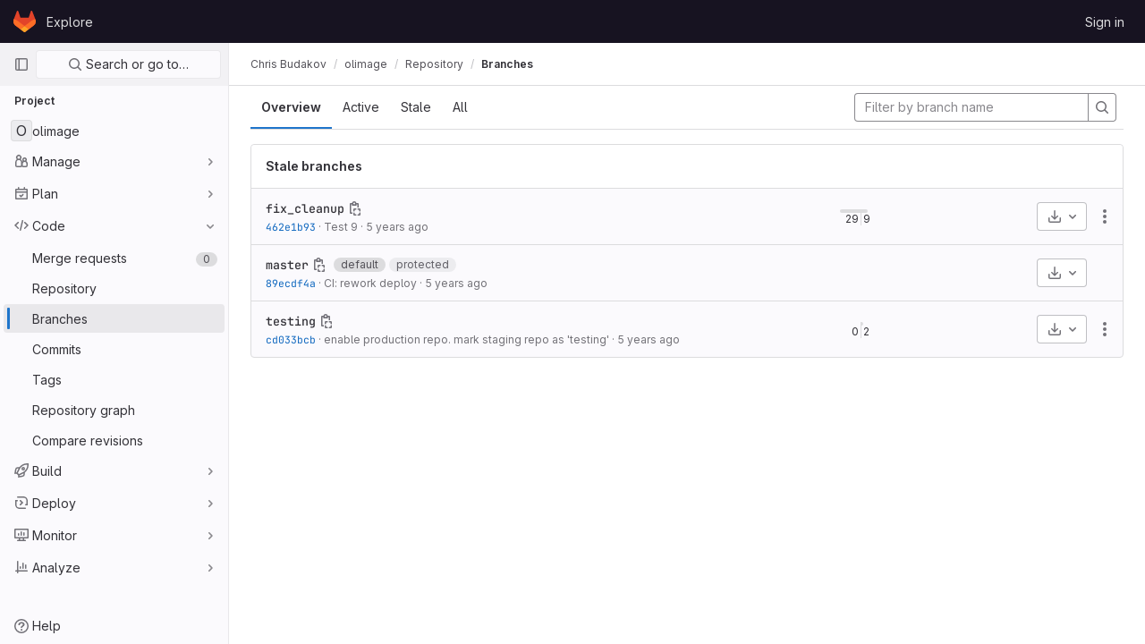

--- FILE ---
content_type: text/html; charset=utf-8
request_url: https://gitlab.olimex.com/chris/olimage/-/branches
body_size: 7717
content:






<!DOCTYPE html>
<html class="ui-light-gray with-header with-top-bar" lang="en">
<head prefix="og: http://ogp.me/ns#">
<meta charset="utf-8">
<meta content="IE=edge" http-equiv="X-UA-Compatible">
<meta content="width=device-width, initial-scale=1" name="viewport">
<title>Branches · Chris Budakov / olimage · GitLab</title>
<script>
//<![CDATA[
window.gon={};gon.api_version="v4";gon.default_avatar_url="http://gitlab.olimex.com/assets/no_avatar-849f9c04a3a0d0cea2424ae97b27447dc64a7dbfae83c036c45b403392f0e8ba.png";gon.max_file_size=10;gon.asset_host=null;gon.webpack_public_path="/assets/webpack/";gon.relative_url_root="";gon.user_color_scheme="white";gon.markdown_surround_selection=null;gon.markdown_automatic_lists=null;gon.math_rendering_limits_enabled=true;gon.recaptcha_api_server_url="https://www.recaptcha.net/recaptcha/api.js";gon.recaptcha_sitekey=null;gon.gitlab_url="http://gitlab.olimex.com";gon.revision="1242b447720";gon.feature_category="source_code_management";gon.gitlab_logo="/assets/gitlab_logo-2957169c8ef64c58616a1ac3f4fc626e8a35ce4eb3ed31bb0d873712f2a041a0.png";gon.secure=false;gon.sprite_icons="/assets/icons-1563760c6022424ca5187159258484be0c106b044e5e5a1b4f0be7a10cd6c90f.svg";gon.sprite_file_icons="/assets/file_icons/file_icons-7cd3d6c3b29a6d972895f36472978a4b5adb4b37f9b5d0716a380e82389f7e0e.svg";gon.emoji_sprites_css_path="/assets/emoji_sprites-e1b1ba2d7a86a445dcb1110d1b6e7dd0200ecaa993a445df77a07537dbf8f475.css";gon.gridstack_css_path="/assets/lazy_bundles/gridstack-ff1d6ec7af9347a238856714421a749ddd3be71578bfd624fe2bc7fe23f6d35b.css";gon.test_env=false;gon.disable_animations=false;gon.suggested_label_colors={"#cc338b":"Magenta-pink","#dc143c":"Crimson","#c21e56":"Rose red","#cd5b45":"Dark coral","#ed9121":"Carrot orange","#eee600":"Titanium yellow","#009966":"Green-cyan","#8fbc8f":"Dark sea green","#6699cc":"Blue-gray","#e6e6fa":"Lavender","#9400d3":"Dark violet","#330066":"Deep violet","#36454f":"Charcoal grey","#808080":"Gray"};gon.first_day_of_week=0;gon.time_display_relative=true;gon.time_display_format=0;gon.ee=true;gon.jh=false;gon.dot_com=false;gon.uf_error_prefix="UF";gon.pat_prefix="glpat-";gon.keyboard_shortcuts_enabled=true;gon.diagramsnet_url="https://embed.diagrams.net";gon.features={"usageDataApi":true,"securityAutoFix":false,"sourceEditorToolbar":false,"vscodeWebIde":true,"keyContactsManagement":false,"removeMonitorMetrics":true,"customEmoji":true,"encodingLogsTree":false,"groupUserSaml":false,"duoChatCallout":true};gon.roadmap_epics_limit=1000;
//]]>
</script>





<link rel="stylesheet" href="/assets/application-aecafb937628c9745dc285b2cb2c41d8a57846c934c2168b0cfec35b3d44e51f.css" media="all" />
<link rel="stylesheet" href="/assets/page_bundles/branches-959f2d3b2ee05a4c0ca2f2583e74636acef600298ac4c1c8551c5a66163ec06f.css" media="all" />
<link rel="stylesheet" href="/assets/application_utilities-a3a6a0c210fab7b8f8237b16134485da1bf5a98097325a65685ef93b30a97976.css" media="all" />


<link rel="stylesheet" href="/assets/fonts-115c4704cb8c77e2fdf3fd0243eebf164e2e9b54bbab7bf6a4c14868b865ddf8.css" media="all" />
<link rel="stylesheet" href="/assets/highlight/themes/white-1b0806cb2775fab529e835804dfb351a11dd641f48d830a28b4b37882174cc0c.css" media="all" />


<link rel="preload" href="/assets/application_utilities-a3a6a0c210fab7b8f8237b16134485da1bf5a98097325a65685ef93b30a97976.css" as="style" type="text/css">
<link rel="preload" href="/assets/application-aecafb937628c9745dc285b2cb2c41d8a57846c934c2168b0cfec35b3d44e51f.css" as="style" type="text/css">
<link rel="preload" href="/assets/highlight/themes/white-1b0806cb2775fab529e835804dfb351a11dd641f48d830a28b4b37882174cc0c.css" as="style" type="text/css">





<script src="/assets/webpack/runtime.aec53e8d.bundle.js" defer="defer"></script>
<script src="/assets/webpack/main.7df63738.chunk.js" defer="defer"></script>
<script src="/assets/webpack/commons-pages.search.show-super_sidebar.d8ab0442.chunk.js" defer="defer"></script>
<script src="/assets/webpack/super_sidebar.c2a8ca66.chunk.js" defer="defer"></script>
<script src="/assets/webpack/commons-pages.groups.boards-pages.groups.details-pages.groups.epic_boards-pages.groups.show-pages.gr-725c98d9.d1f478ac.chunk.js" defer="defer"></script>
<script src="/assets/webpack/pages.projects.branches.index.9608925d.chunk.js" defer="defer"></script>
<meta content="object" property="og:type">
<meta content="GitLab" property="og:site_name">
<meta content="Branches · Chris Budakov / olimage · GitLab" property="og:title">
<meta content="GitLab Enterprise Edition" property="og:description">
<meta content="http://gitlab.olimex.com/assets/twitter_card-570ddb06edf56a2312253c5872489847a0f385112ddbcd71ccfa1570febab5d2.jpg" property="og:image">
<meta content="64" property="og:image:width">
<meta content="64" property="og:image:height">
<meta content="http://gitlab.olimex.com/chris/olimage/-/branches" property="og:url">
<meta content="summary" property="twitter:card">
<meta content="Branches · Chris Budakov / olimage · GitLab" property="twitter:title">
<meta content="GitLab Enterprise Edition" property="twitter:description">
<meta content="http://gitlab.olimex.com/assets/twitter_card-570ddb06edf56a2312253c5872489847a0f385112ddbcd71ccfa1570febab5d2.jpg" property="twitter:image">

<meta name="csrf-param" content="authenticity_token" />
<meta name="csrf-token" content="gdfpmjeb2SdZyanytXIndtL_5V4J_u2Onjkr8eQ_-SfRvzRLPfKa91PVfmW2jBt9Cd_kC38j14-u3woNygTDkw" />
<meta name="csp-nonce" />
<meta name="action-cable-url" content="/-/cable" />
<link href="/-/manifest.json" rel="manifest">
<link rel="icon" type="image/png" href="/assets/favicon-72a2cad5025aa931d6ea56c3201d1f18e68a8cd39788c7c80d5b2b82aa5143ef.png" id="favicon" data-original-href="/assets/favicon-72a2cad5025aa931d6ea56c3201d1f18e68a8cd39788c7c80d5b2b82aa5143ef.png" />
<link rel="apple-touch-icon" type="image/x-icon" href="/assets/apple-touch-icon-b049d4bc0dd9626f31db825d61880737befc7835982586d015bded10b4435460.png" />
<link href="/search/opensearch.xml" rel="search" title="Search GitLab" type="application/opensearchdescription+xml">




<meta content="GitLab Enterprise Edition" name="description">
<meta content="#ececef" name="theme-color">
</head>

<body class="tab-width-8 gl-browser-chrome gl-platform-mac  " data-find-file="/chris/olimage/-/find_file/master" data-namespace-id="6" data-page="projects:branches:index" data-project="olimage" data-project-id="20">

<script>
//<![CDATA[
gl = window.gl || {};
gl.client = {"isChrome":true,"isMac":true};


//]]>
</script>



<header class="header-logged-out" data-testid="navbar">
<a class="gl-sr-only gl-accessibility" href="#content-body">Skip to content</a>
<div class="container-fluid">
<nav aria-label="Explore GitLab" class="header-logged-out-nav gl-display-flex gl-gap-3 gl-justify-content-space-between">
<div class="header-logged-out-logo gl-display-flex gl-align-items-center gl-gap-3">
<span class="gl-sr-only">GitLab</span>
<a title="Homepage" id="logo" class="has-tooltip" aria-label="Homepage" href="/"><svg aria-hidden="true" role="img" class="tanuki-logo" width="25" height="24" viewBox="0 0 25 24" fill="none" xmlns="http://www.w3.org/2000/svg">
  <path class="tanuki-shape tanuki" d="m24.507 9.5-.034-.09L21.082.562a.896.896 0 0 0-1.694.091l-2.29 7.01H7.825L5.535.653a.898.898 0 0 0-1.694-.09L.451 9.411.416 9.5a6.297 6.297 0 0 0 2.09 7.278l.012.01.03.022 5.16 3.867 2.56 1.935 1.554 1.176a1.051 1.051 0 0 0 1.268 0l1.555-1.176 2.56-1.935 5.197-3.89.014-.01A6.297 6.297 0 0 0 24.507 9.5Z"
        fill="#E24329"/>
  <path class="tanuki-shape right-cheek" d="m24.507 9.5-.034-.09a11.44 11.44 0 0 0-4.56 2.051l-7.447 5.632 4.742 3.584 5.197-3.89.014-.01A6.297 6.297 0 0 0 24.507 9.5Z"
        fill="#FC6D26"/>
  <path class="tanuki-shape chin" d="m7.707 20.677 2.56 1.935 1.555 1.176a1.051 1.051 0 0 0 1.268 0l1.555-1.176 2.56-1.935-4.743-3.584-4.755 3.584Z"
        fill="#FCA326"/>
  <path class="tanuki-shape left-cheek" d="M5.01 11.461a11.43 11.43 0 0 0-4.56-2.05L.416 9.5a6.297 6.297 0 0 0 2.09 7.278l.012.01.03.022 5.16 3.867 4.745-3.584-7.444-5.632Z"
        fill="#FC6D26"/>
</svg>

</a><div class="gl-display-flex gl-align-items-center">
</div>
</div>
<ul class="gl-list-style-none gl-p-0 gl-m-0 gl-display-flex gl-gap-3 gl-align-items-center gl-flex-grow-1">
<li class="header-logged-out-nav-item">
<a class="" href="/explore">Explore</a>
</li>
</ul>
<ul class="gl-list-style-none gl-p-0 gl-m-0 gl-display-flex gl-gap-3 gl-align-items-center gl-justify-content-end">
<li class="header-logged-out-nav-item">
<a href="/users/sign_in?redirect_to_referer=yes">Sign in</a>
</li>
</ul>
</nav>
</div>
</header>

<div class="layout-page page-with-super-sidebar">
<aside class="js-super-sidebar super-sidebar super-sidebar-loading" data-command-palette="{&quot;project_files_url&quot;:&quot;/chris/olimage/-/files/master?format=json&quot;,&quot;project_blob_url&quot;:&quot;/chris/olimage/-/blob/master&quot;}" data-force-desktop-expanded-sidebar="" data-root-path="/" data-sidebar="{&quot;is_logged_in&quot;:false,&quot;context_switcher_links&quot;:[{&quot;title&quot;:&quot;Explore&quot;,&quot;link&quot;:&quot;/explore&quot;,&quot;icon&quot;:&quot;compass&quot;}],&quot;current_menu_items&quot;:[{&quot;id&quot;:&quot;project_overview&quot;,&quot;title&quot;:&quot;olimage&quot;,&quot;icon&quot;:null,&quot;avatar&quot;:null,&quot;entity_id&quot;:20,&quot;link&quot;:&quot;/chris/olimage&quot;,&quot;pill_count&quot;:null,&quot;link_classes&quot;:&quot;shortcuts-project&quot;,&quot;is_active&quot;:false},{&quot;id&quot;:&quot;manage_menu&quot;,&quot;title&quot;:&quot;Manage&quot;,&quot;icon&quot;:&quot;users&quot;,&quot;avatar&quot;:null,&quot;avatar_shape&quot;:&quot;rect&quot;,&quot;entity_id&quot;:null,&quot;link&quot;:&quot;/chris/olimage/activity&quot;,&quot;is_active&quot;:false,&quot;pill_count&quot;:null,&quot;items&quot;:[{&quot;id&quot;:&quot;activity&quot;,&quot;title&quot;:&quot;Activity&quot;,&quot;icon&quot;:null,&quot;avatar&quot;:null,&quot;entity_id&quot;:null,&quot;link&quot;:&quot;/chris/olimage/activity&quot;,&quot;pill_count&quot;:null,&quot;link_classes&quot;:&quot;shortcuts-project-activity&quot;,&quot;is_active&quot;:false},{&quot;id&quot;:&quot;members&quot;,&quot;title&quot;:&quot;Members&quot;,&quot;icon&quot;:null,&quot;avatar&quot;:null,&quot;entity_id&quot;:null,&quot;link&quot;:&quot;/chris/olimage/-/project_members&quot;,&quot;pill_count&quot;:null,&quot;link_classes&quot;:null,&quot;is_active&quot;:false},{&quot;id&quot;:&quot;labels&quot;,&quot;title&quot;:&quot;Labels&quot;,&quot;icon&quot;:null,&quot;avatar&quot;:null,&quot;entity_id&quot;:null,&quot;link&quot;:&quot;/chris/olimage/-/labels&quot;,&quot;pill_count&quot;:null,&quot;link_classes&quot;:null,&quot;is_active&quot;:false}],&quot;separated&quot;:false},{&quot;id&quot;:&quot;plan_menu&quot;,&quot;title&quot;:&quot;Plan&quot;,&quot;icon&quot;:&quot;planning&quot;,&quot;avatar&quot;:null,&quot;avatar_shape&quot;:&quot;rect&quot;,&quot;entity_id&quot;:null,&quot;link&quot;:&quot;/chris/olimage/-/issues&quot;,&quot;is_active&quot;:false,&quot;pill_count&quot;:null,&quot;items&quot;:[{&quot;id&quot;:&quot;project_issue_list&quot;,&quot;title&quot;:&quot;Issues&quot;,&quot;icon&quot;:null,&quot;avatar&quot;:null,&quot;entity_id&quot;:null,&quot;link&quot;:&quot;/chris/olimage/-/issues&quot;,&quot;pill_count&quot;:&quot;0&quot;,&quot;link_classes&quot;:&quot;shortcuts-issues has-sub-items&quot;,&quot;is_active&quot;:false},{&quot;id&quot;:&quot;boards&quot;,&quot;title&quot;:&quot;Issue boards&quot;,&quot;icon&quot;:null,&quot;avatar&quot;:null,&quot;entity_id&quot;:null,&quot;link&quot;:&quot;/chris/olimage/-/boards&quot;,&quot;pill_count&quot;:null,&quot;link_classes&quot;:&quot;shortcuts-issue-boards&quot;,&quot;is_active&quot;:false},{&quot;id&quot;:&quot;milestones&quot;,&quot;title&quot;:&quot;Milestones&quot;,&quot;icon&quot;:null,&quot;avatar&quot;:null,&quot;entity_id&quot;:null,&quot;link&quot;:&quot;/chris/olimage/-/milestones&quot;,&quot;pill_count&quot;:null,&quot;link_classes&quot;:null,&quot;is_active&quot;:false}],&quot;separated&quot;:false},{&quot;id&quot;:&quot;code_menu&quot;,&quot;title&quot;:&quot;Code&quot;,&quot;icon&quot;:&quot;code&quot;,&quot;avatar&quot;:null,&quot;avatar_shape&quot;:&quot;rect&quot;,&quot;entity_id&quot;:null,&quot;link&quot;:&quot;/chris/olimage/-/merge_requests&quot;,&quot;is_active&quot;:true,&quot;pill_count&quot;:null,&quot;items&quot;:[{&quot;id&quot;:&quot;project_merge_request_list&quot;,&quot;title&quot;:&quot;Merge requests&quot;,&quot;icon&quot;:null,&quot;avatar&quot;:null,&quot;entity_id&quot;:null,&quot;link&quot;:&quot;/chris/olimage/-/merge_requests&quot;,&quot;pill_count&quot;:&quot;0&quot;,&quot;link_classes&quot;:&quot;shortcuts-merge_requests&quot;,&quot;is_active&quot;:false},{&quot;id&quot;:&quot;files&quot;,&quot;title&quot;:&quot;Repository&quot;,&quot;icon&quot;:null,&quot;avatar&quot;:null,&quot;entity_id&quot;:null,&quot;link&quot;:&quot;/chris/olimage/-/tree/master&quot;,&quot;pill_count&quot;:null,&quot;link_classes&quot;:&quot;shortcuts-tree&quot;,&quot;is_active&quot;:false},{&quot;id&quot;:&quot;branches&quot;,&quot;title&quot;:&quot;Branches&quot;,&quot;icon&quot;:null,&quot;avatar&quot;:null,&quot;entity_id&quot;:null,&quot;link&quot;:&quot;/chris/olimage/-/branches&quot;,&quot;pill_count&quot;:null,&quot;link_classes&quot;:null,&quot;is_active&quot;:true},{&quot;id&quot;:&quot;commits&quot;,&quot;title&quot;:&quot;Commits&quot;,&quot;icon&quot;:null,&quot;avatar&quot;:null,&quot;entity_id&quot;:null,&quot;link&quot;:&quot;/chris/olimage/-/commits/master?ref_type=heads&quot;,&quot;pill_count&quot;:null,&quot;link_classes&quot;:&quot;shortcuts-commits&quot;,&quot;is_active&quot;:false},{&quot;id&quot;:&quot;tags&quot;,&quot;title&quot;:&quot;Tags&quot;,&quot;icon&quot;:null,&quot;avatar&quot;:null,&quot;entity_id&quot;:null,&quot;link&quot;:&quot;/chris/olimage/-/tags&quot;,&quot;pill_count&quot;:null,&quot;link_classes&quot;:null,&quot;is_active&quot;:false},{&quot;id&quot;:&quot;graphs&quot;,&quot;title&quot;:&quot;Repository graph&quot;,&quot;icon&quot;:null,&quot;avatar&quot;:null,&quot;entity_id&quot;:null,&quot;link&quot;:&quot;/chris/olimage/-/network/master?ref_type=heads&quot;,&quot;pill_count&quot;:null,&quot;link_classes&quot;:&quot;shortcuts-network&quot;,&quot;is_active&quot;:false},{&quot;id&quot;:&quot;compare&quot;,&quot;title&quot;:&quot;Compare revisions&quot;,&quot;icon&quot;:null,&quot;avatar&quot;:null,&quot;entity_id&quot;:null,&quot;link&quot;:&quot;/chris/olimage/-/compare?from=master\u0026to=master&quot;,&quot;pill_count&quot;:null,&quot;link_classes&quot;:null,&quot;is_active&quot;:false}],&quot;separated&quot;:false},{&quot;id&quot;:&quot;build_menu&quot;,&quot;title&quot;:&quot;Build&quot;,&quot;icon&quot;:&quot;rocket&quot;,&quot;avatar&quot;:null,&quot;avatar_shape&quot;:&quot;rect&quot;,&quot;entity_id&quot;:null,&quot;link&quot;:&quot;/chris/olimage/-/pipelines&quot;,&quot;is_active&quot;:false,&quot;pill_count&quot;:null,&quot;items&quot;:[{&quot;id&quot;:&quot;pipelines&quot;,&quot;title&quot;:&quot;Pipelines&quot;,&quot;icon&quot;:null,&quot;avatar&quot;:null,&quot;entity_id&quot;:null,&quot;link&quot;:&quot;/chris/olimage/-/pipelines&quot;,&quot;pill_count&quot;:null,&quot;link_classes&quot;:&quot;shortcuts-pipelines&quot;,&quot;is_active&quot;:false},{&quot;id&quot;:&quot;jobs&quot;,&quot;title&quot;:&quot;Jobs&quot;,&quot;icon&quot;:null,&quot;avatar&quot;:null,&quot;entity_id&quot;:null,&quot;link&quot;:&quot;/chris/olimage/-/jobs&quot;,&quot;pill_count&quot;:null,&quot;link_classes&quot;:&quot;shortcuts-builds&quot;,&quot;is_active&quot;:false},{&quot;id&quot;:&quot;pipeline_schedules&quot;,&quot;title&quot;:&quot;Pipeline schedules&quot;,&quot;icon&quot;:null,&quot;avatar&quot;:null,&quot;entity_id&quot;:null,&quot;link&quot;:&quot;/chris/olimage/-/pipeline_schedules&quot;,&quot;pill_count&quot;:null,&quot;link_classes&quot;:&quot;shortcuts-builds&quot;,&quot;is_active&quot;:false},{&quot;id&quot;:&quot;artifacts&quot;,&quot;title&quot;:&quot;Artifacts&quot;,&quot;icon&quot;:null,&quot;avatar&quot;:null,&quot;entity_id&quot;:null,&quot;link&quot;:&quot;/chris/olimage/-/artifacts&quot;,&quot;pill_count&quot;:null,&quot;link_classes&quot;:&quot;shortcuts-builds&quot;,&quot;is_active&quot;:false}],&quot;separated&quot;:false},{&quot;id&quot;:&quot;deploy_menu&quot;,&quot;title&quot;:&quot;Deploy&quot;,&quot;icon&quot;:&quot;deployments&quot;,&quot;avatar&quot;:null,&quot;avatar_shape&quot;:&quot;rect&quot;,&quot;entity_id&quot;:null,&quot;link&quot;:&quot;/chris/olimage/-/releases&quot;,&quot;is_active&quot;:false,&quot;pill_count&quot;:null,&quot;items&quot;:[{&quot;id&quot;:&quot;releases&quot;,&quot;title&quot;:&quot;Releases&quot;,&quot;icon&quot;:null,&quot;avatar&quot;:null,&quot;entity_id&quot;:null,&quot;link&quot;:&quot;/chris/olimage/-/releases&quot;,&quot;pill_count&quot;:null,&quot;link_classes&quot;:&quot;shortcuts-deployments-releases&quot;,&quot;is_active&quot;:false}],&quot;separated&quot;:false},{&quot;id&quot;:&quot;monitor_menu&quot;,&quot;title&quot;:&quot;Monitor&quot;,&quot;icon&quot;:&quot;monitor&quot;,&quot;avatar&quot;:null,&quot;avatar_shape&quot;:&quot;rect&quot;,&quot;entity_id&quot;:null,&quot;link&quot;:&quot;/chris/olimage/-/issues/service_desk&quot;,&quot;is_active&quot;:false,&quot;pill_count&quot;:null,&quot;items&quot;:[{&quot;id&quot;:&quot;service_desk&quot;,&quot;title&quot;:&quot;Service Desk&quot;,&quot;icon&quot;:null,&quot;avatar&quot;:null,&quot;entity_id&quot;:null,&quot;link&quot;:&quot;/chris/olimage/-/issues/service_desk&quot;,&quot;pill_count&quot;:null,&quot;link_classes&quot;:null,&quot;is_active&quot;:false}],&quot;separated&quot;:false},{&quot;id&quot;:&quot;analyze_menu&quot;,&quot;title&quot;:&quot;Analyze&quot;,&quot;icon&quot;:&quot;chart&quot;,&quot;avatar&quot;:null,&quot;avatar_shape&quot;:&quot;rect&quot;,&quot;entity_id&quot;:null,&quot;link&quot;:&quot;/chris/olimage/-/ml/experiments&quot;,&quot;is_active&quot;:false,&quot;pill_count&quot;:null,&quot;items&quot;:[{&quot;id&quot;:&quot;model_experiments&quot;,&quot;title&quot;:&quot;Model experiments&quot;,&quot;icon&quot;:null,&quot;avatar&quot;:null,&quot;entity_id&quot;:null,&quot;link&quot;:&quot;/chris/olimage/-/ml/experiments&quot;,&quot;pill_count&quot;:null,&quot;link_classes&quot;:null,&quot;is_active&quot;:false}],&quot;separated&quot;:false}],&quot;current_context_header&quot;:&quot;Project&quot;,&quot;support_path&quot;:&quot;https://about.gitlab.com/get-help/&quot;,&quot;display_whats_new&quot;:false,&quot;whats_new_most_recent_release_items_count&quot;:4,&quot;whats_new_version_digest&quot;:&quot;9a80cbde0c0fd67d411980e9d12a6f2bbec7cc5f5bb2125ad7afad55edf570e3&quot;,&quot;show_version_check&quot;:false,&quot;gitlab_version&quot;:{&quot;major&quot;:16,&quot;minor&quot;:8,&quot;patch&quot;:1,&quot;suffix_s&quot;:&quot;&quot;},&quot;gitlab_version_check&quot;:null,&quot;search&quot;:{&quot;search_path&quot;:&quot;/search&quot;,&quot;issues_path&quot;:&quot;/dashboard/issues&quot;,&quot;mr_path&quot;:&quot;/dashboard/merge_requests&quot;,&quot;autocomplete_path&quot;:&quot;/search/autocomplete&quot;,&quot;search_context&quot;:{&quot;project&quot;:{&quot;id&quot;:20,&quot;name&quot;:&quot;olimage&quot;},&quot;project_metadata&quot;:{&quot;mr_path&quot;:&quot;/chris/olimage/-/merge_requests&quot;,&quot;issues_path&quot;:&quot;/chris/olimage/-/issues&quot;},&quot;code_search&quot;:true,&quot;scope&quot;:null,&quot;for_snippets&quot;:null}},&quot;panel_type&quot;:&quot;project&quot;,&quot;shortcut_links&quot;:[{&quot;title&quot;:&quot;Snippets&quot;,&quot;href&quot;:&quot;/explore/snippets&quot;,&quot;css_class&quot;:&quot;dashboard-shortcuts-snippets&quot;},{&quot;title&quot;:&quot;Groups&quot;,&quot;href&quot;:&quot;/explore/groups&quot;,&quot;css_class&quot;:&quot;dashboard-shortcuts-groups&quot;},{&quot;title&quot;:&quot;Projects&quot;,&quot;href&quot;:&quot;/explore/projects&quot;,&quot;css_class&quot;:&quot;dashboard-shortcuts-projects&quot;}]}"></aside>

<div class="content-wrapper">
<div class="mobile-overlay"></div>

<div class="alert-wrapper gl-force-block-formatting-context">























<div class="top-bar-fixed container-fluid" data-testid="top-bar">
<div class="top-bar-container gl-display-flex gl-align-items-center gl-gap-2">
<button class="gl-button btn btn-icon btn-md btn-default btn-default-tertiary js-super-sidebar-toggle-expand super-sidebar-toggle gl-ml-n3" aria-controls="super-sidebar" aria-expanded="false" aria-label="Primary navigation sidebar" type="button"><svg class="s16 gl-icon gl-button-icon " data-testid="sidebar-icon"><use href="/assets/icons-1563760c6022424ca5187159258484be0c106b044e5e5a1b4f0be7a10cd6c90f.svg#sidebar"></use></svg>

</button>
<nav aria-label="Breadcrumbs" class="breadcrumbs gl-breadcrumbs" data-testid="breadcrumb-links">
<ul class="breadcrumb gl-breadcrumb-list js-breadcrumbs-list">
<li class="gl-breadcrumb-item gl-display-inline-flex"><a href="/chris">Chris Budakov</a></li> <li class="gl-breadcrumb-item gl-display-inline-flex"><a class="gl-display-inline-flex!" href="/chris/olimage"><span class="js-breadcrumb-item-text">olimage</span></a></li>
<li class="gl-breadcrumb-item gl-display-inline-flex"><a href="/chris/olimage/-/tree/master">Repository</a></li>

<li class="gl-breadcrumb-item" data-testid="breadcrumb-current-link">
<a href="/chris/olimage/-/branches">Branches</a>
</li>
</ul>
<script type="application/ld+json">
{"@context":"https://schema.org","@type":"BreadcrumbList","itemListElement":[{"@type":"ListItem","position":1,"name":"Chris Budakov","item":"http://gitlab.olimex.com/chris"},{"@type":"ListItem","position":2,"name":"olimage","item":"http://gitlab.olimex.com/chris/olimage"},{"@type":"ListItem","position":3,"name":"Repository","item":"http://gitlab.olimex.com/chris/olimage/-/tree/master"},{"@type":"ListItem","position":4,"name":"Branches","item":"http://gitlab.olimex.com/chris/olimage/-/branches"}]}

</script>
</nav>



</div>
</div>

</div>
<div class="container-fluid container-limited project-highlight-puc">
<main class="content" id="content-body" itemscope itemtype="http://schema.org/SoftwareSourceCode">
<div class="flash-container flash-container-page sticky" data-testid="flash-container">
<div id="js-global-alerts"></div>
</div>




<div class="top-area">
<ul class="gl-flex-grow-1 gl-border-b-0 nav gl-tabs-nav"><li class="nav-item"><a title="Show overview of the branches" class="nav-link gl-tab-nav-item active gl-tab-nav-item-active" href="/chris/olimage/-/branches">Overview</a></li>
<li class="nav-item"><a title="Show active branches" class="nav-link gl-tab-nav-item" href="/chris/olimage/-/branches/active">Active</a></li>
<li class="nav-item"><a title="Show stale branches" class="nav-link gl-tab-nav-item" href="/chris/olimage/-/branches/stale">Stale</a></li>
<li class="nav-item"><a title="Show all branches" class="nav-link gl-tab-nav-item" href="/chris/olimage/-/branches/all">All</a></li>
</ul><div class="nav-controls">
<div data-project-branches-filtered-path="/chris/olimage/-/branches?state=all" data-show-dropdown="false" data-sort-options="{&quot;name_asc&quot;:&quot;Name&quot;,&quot;updated_asc&quot;:&quot;Oldest updated&quot;,&quot;updated_desc&quot;:&quot;Updated date&quot;}" data-sorted-by="updated_desc" id="js-branches-sort-dropdown"></div>
</div>
</div>

<div class="js-branch-list" data-default-branch="master" data-diverging-counts-endpoint="/chris/olimage/-/branches/diverging_commit_counts?format=json"></div>

<div class="gl-card gl-new-card">
<div class="gl-card-header gl-new-card-header">
<h3 class="gl-new-card-title h5">
Stale branches
</h3>

</div>
<div class="gl-card-body gl-new-card-body gl-px-0">
<ul class="content-list branches-list all-branches" data-testid="all-branches-container">
<li class="branch-item gl-display-flex! gl-align-items-center! js-branch-item js-branch-fix_cleanup gl-pl-5! gl-pr-2!" data-name="fix_cleanup" data-qa-name="fix_cleanup" data-testid="branch-container">
<div class="branch-info">
<div class="gl-display-flex gl-align-items-center">
<a class="item-title str-truncated-100 ref-name" data-testid="branch-link" href="/chris/olimage/-/tree/fix_cleanup?ref_type=heads">fix_cleanup
</a><button class="gl-button btn btn-icon btn-sm btn-default btn-default-tertiary " title="Copy branch name" aria-label="Copy branch name" aria-live="polite" data-toggle="tooltip" data-placement="bottom" data-container="body" data-html="true" data-clipboard-text="fix_cleanup" type="button"><svg class="s16 gl-icon gl-button-icon " data-testid="copy-to-clipboard-icon"><use href="/assets/icons-1563760c6022424ca5187159258484be0c106b044e5e5a1b4f0be7a10cd6c90f.svg#copy-to-clipboard"></use></svg>

</button>

</div>
<div class="gl-text-truncate">
<div class="branch-commit gl-font-sm gl-text-gray-500 gl-text-truncate">
<a class="commit-sha" href="/chris/olimage/-/commit/462e1b934cb759c8a1869db77c4e0dbcf5e1d1d4">462e1b93</a>
&middot;
<span>
<a class="commit-row-message gl-text-gray-500!" href="/chris/olimage/-/commit/462e1b934cb759c8a1869db77c4e0dbcf5e1d1d4">Test 9</a>
</span>
&middot;
<span class="gl-text-secondary"><time class="js-timeago" title="Mar 4, 2020 7:32am" datetime="2020-03-04T07:32:31Z" data-toggle="tooltip" data-placement="top" data-container="body">Mar 04, 2020</time></span>
</div>

</div>
</div>
<div class="js-branch-divergence-graph"></div>
<div class="pipeline-status d-none d-md-block"></div>
<div class="right-block gl-display-flex gl-align-items-center gl-justify-content-end">
<div class="gl-mr-3">
</div>
<div class="project-action-button dropdown gl-dropdown inline gl-mr-2!">
<button class="gl-button btn btn-md btn-default dropdown-toggle gl-dropdown-toggle dropdown-icon-only has-tooltip" title="Download" data-toggle="dropdown" aria-label="Download" data-display="static" data-testid="download-source-code-button" type="button"><span class="gl-button-text">
<svg class="s16 gl-icon dropdown-icon" data-testid="download-icon"><use href="/assets/icons-1563760c6022424ca5187159258484be0c106b044e5e5a1b4f0be7a10cd6c90f.svg#download"></use></svg>
<span class="sr-only">Select Archive Format</span>
<svg class="s16 gl-icon dropdown-chevron" data-testid="chevron-down-icon"><use href="/assets/icons-1563760c6022424ca5187159258484be0c106b044e5e5a1b4f0be7a10cd6c90f.svg#chevron-down"></use></svg>

</span>

</button><ul class="dropdown-menu dropdown-menu-right" role="menu">
<li class="gl-dropdown-item gl-pt-3!" role="menuitem">
<label class="label-bold gl-px-4!">Download source code</label>
<a class="dropdown-item open-with-link" download="" href="/chris/olimage/-/archive/fix_cleanup/olimage-fix_cleanup.zip" rel="nofollow">
<div class="gl-dropdown-item-text-wrapper">zip</div>
</a>
<a class="dropdown-item open-with-link" download="" href="/chris/olimage/-/archive/fix_cleanup/olimage-fix_cleanup.tar.gz" rel="nofollow">
<div class="gl-dropdown-item-text-wrapper">tar.gz</div>
</a>
<a class="dropdown-item open-with-link" download="" href="/chris/olimage/-/archive/fix_cleanup/olimage-fix_cleanup.tar.bz2" rel="nofollow">
<div class="gl-dropdown-item-text-wrapper">tar.bz2</div>
</a>
<a class="dropdown-item open-with-link" download="" href="/chris/olimage/-/archive/fix_cleanup/olimage-fix_cleanup.tar" rel="nofollow">
<div class="gl-dropdown-item-text-wrapper">tar</div>
</a>

</li>
<div class="js-directory-downloads" data-links="[{&quot;text&quot;:&quot;zip&quot;,&quot;path&quot;:&quot;/chris/olimage/-/archive/fix_cleanup/olimage-fix_cleanup.zip&quot;},{&quot;text&quot;:&quot;tar.gz&quot;,&quot;path&quot;:&quot;/chris/olimage/-/archive/fix_cleanup/olimage-fix_cleanup.tar.gz&quot;},{&quot;text&quot;:&quot;tar.bz2&quot;,&quot;path&quot;:&quot;/chris/olimage/-/archive/fix_cleanup/olimage-fix_cleanup.tar.bz2&quot;},{&quot;text&quot;:&quot;tar&quot;,&quot;path&quot;:&quot;/chris/olimage/-/archive/fix_cleanup/olimage-fix_cleanup.tar&quot;}]"></div>

</ul>
</div>
<div class="gl-w-7">
<div class="js-branch-more-actions" data-branch-name="fix_cleanup" data-can-delete-branch="false" data-compare-path="/chris/olimage/-/compare?from=master&amp;to=fix_cleanup" data-default-branch-name="master" data-delete-path="/chris/olimage/-/branches/fix_cleanup" data-is-protected-branch="false" data-merged="false"></div>
</div>
</div>
</li>

<li class="branch-item gl-display-flex! gl-align-items-center! js-branch-item js-branch-master gl-pl-5! gl-pr-2!" data-name="master" data-qa-name="master" data-testid="branch-container">
<div class="branch-info">
<div class="gl-display-flex gl-align-items-center">
<a class="item-title str-truncated-100 ref-name" data-testid="branch-link" href="/chris/olimage/-/tree/master?ref_type=heads">master
</a><button class="gl-button btn btn-icon btn-sm btn-default btn-default-tertiary " title="Copy branch name" aria-label="Copy branch name" aria-live="polite" data-toggle="tooltip" data-placement="bottom" data-container="body" data-html="true" data-clipboard-text="master" type="button"><svg class="s16 gl-icon gl-button-icon " data-testid="copy-to-clipboard-icon"><use href="/assets/icons-1563760c6022424ca5187159258484be0c106b044e5e5a1b4f0be7a10cd6c90f.svg#copy-to-clipboard"></use></svg>

</button>
<span class="gl-badge badge badge-pill badge-neutral sm gl-ml-2">default</span>
<span class="gl-badge badge badge-pill badge-muted sm gl-ml-2">protected</span>

</div>
<div class="gl-text-truncate">
<div class="branch-commit gl-font-sm gl-text-gray-500 gl-text-truncate">
<a class="commit-sha" href="/chris/olimage/-/commit/89ecdf4aaf55997831b82910e3d0cd60852fdaf5">89ecdf4a</a>
&middot;
<span>
<a class="commit-row-message gl-text-gray-500!" href="/chris/olimage/-/commit/89ecdf4aaf55997831b82910e3d0cd60852fdaf5">CI: rework deploy</a>
</span>
&middot;
<span class="gl-text-secondary"><time class="js-timeago" title="Mar 16, 2020 7:00pm" datetime="2020-03-16T19:00:17Z" data-toggle="tooltip" data-placement="top" data-container="body">Mar 16, 2020</time></span>
</div>

</div>
</div>
<div class="pipeline-status d-none d-md-block"></div>
<div class="right-block gl-display-flex gl-align-items-center gl-justify-content-end">
<div class="gl-mr-3">
</div>
<div class="project-action-button dropdown gl-dropdown inline gl-mr-2!">
<button class="gl-button btn btn-md btn-default dropdown-toggle gl-dropdown-toggle dropdown-icon-only has-tooltip" title="Download" data-toggle="dropdown" aria-label="Download" data-display="static" data-testid="download-source-code-button" type="button"><span class="gl-button-text">
<svg class="s16 gl-icon dropdown-icon" data-testid="download-icon"><use href="/assets/icons-1563760c6022424ca5187159258484be0c106b044e5e5a1b4f0be7a10cd6c90f.svg#download"></use></svg>
<span class="sr-only">Select Archive Format</span>
<svg class="s16 gl-icon dropdown-chevron" data-testid="chevron-down-icon"><use href="/assets/icons-1563760c6022424ca5187159258484be0c106b044e5e5a1b4f0be7a10cd6c90f.svg#chevron-down"></use></svg>

</span>

</button><ul class="dropdown-menu dropdown-menu-right" role="menu">
<li class="gl-dropdown-item gl-pt-3!" role="menuitem">
<label class="label-bold gl-px-4!">Download source code</label>
<a class="dropdown-item open-with-link" download="" href="/chris/olimage/-/archive/master/olimage-master.zip" rel="nofollow">
<div class="gl-dropdown-item-text-wrapper">zip</div>
</a>
<a class="dropdown-item open-with-link" download="" href="/chris/olimage/-/archive/master/olimage-master.tar.gz" rel="nofollow">
<div class="gl-dropdown-item-text-wrapper">tar.gz</div>
</a>
<a class="dropdown-item open-with-link" download="" href="/chris/olimage/-/archive/master/olimage-master.tar.bz2" rel="nofollow">
<div class="gl-dropdown-item-text-wrapper">tar.bz2</div>
</a>
<a class="dropdown-item open-with-link" download="" href="/chris/olimage/-/archive/master/olimage-master.tar" rel="nofollow">
<div class="gl-dropdown-item-text-wrapper">tar</div>
</a>

</li>
<div class="js-directory-downloads" data-links="[{&quot;text&quot;:&quot;zip&quot;,&quot;path&quot;:&quot;/chris/olimage/-/archive/master/olimage-master.zip&quot;},{&quot;text&quot;:&quot;tar.gz&quot;,&quot;path&quot;:&quot;/chris/olimage/-/archive/master/olimage-master.tar.gz&quot;},{&quot;text&quot;:&quot;tar.bz2&quot;,&quot;path&quot;:&quot;/chris/olimage/-/archive/master/olimage-master.tar.bz2&quot;},{&quot;text&quot;:&quot;tar&quot;,&quot;path&quot;:&quot;/chris/olimage/-/archive/master/olimage-master.tar&quot;}]"></div>

</ul>
</div>
<div class="gl-w-7">
</div>
</div>
</li>

<li class="branch-item gl-display-flex! gl-align-items-center! js-branch-item js-branch-testing gl-pl-5! gl-pr-2!" data-name="testing" data-qa-name="testing" data-testid="branch-container">
<div class="branch-info">
<div class="gl-display-flex gl-align-items-center">
<a class="item-title str-truncated-100 ref-name" data-testid="branch-link" href="/chris/olimage/-/tree/testing?ref_type=heads">testing
</a><button class="gl-button btn btn-icon btn-sm btn-default btn-default-tertiary " title="Copy branch name" aria-label="Copy branch name" aria-live="polite" data-toggle="tooltip" data-placement="bottom" data-container="body" data-html="true" data-clipboard-text="testing" type="button"><svg class="s16 gl-icon gl-button-icon " data-testid="copy-to-clipboard-icon"><use href="/assets/icons-1563760c6022424ca5187159258484be0c106b044e5e5a1b4f0be7a10cd6c90f.svg#copy-to-clipboard"></use></svg>

</button>

</div>
<div class="gl-text-truncate">
<div class="branch-commit gl-font-sm gl-text-gray-500 gl-text-truncate">
<a class="commit-sha" href="/chris/olimage/-/commit/cd033bcb182a97368359930975219d6468fd764d">cd033bcb</a>
&middot;
<span>
<a class="commit-row-message gl-text-gray-500!" href="/chris/olimage/-/commit/cd033bcb182a97368359930975219d6468fd764d">enable production repo. mark staging repo as 'testing'</a>
</span>
&middot;
<span class="gl-text-secondary"><time class="js-timeago" title="Mar 16, 2020 8:30pm" datetime="2020-03-16T20:30:15Z" data-toggle="tooltip" data-placement="top" data-container="body">Mar 16, 2020</time></span>
</div>

</div>
</div>
<div class="js-branch-divergence-graph"></div>
<div class="pipeline-status d-none d-md-block"></div>
<div class="right-block gl-display-flex gl-align-items-center gl-justify-content-end">
<div class="gl-mr-3">
</div>
<div class="project-action-button dropdown gl-dropdown inline gl-mr-2!">
<button class="gl-button btn btn-md btn-default dropdown-toggle gl-dropdown-toggle dropdown-icon-only has-tooltip" title="Download" data-toggle="dropdown" aria-label="Download" data-display="static" data-testid="download-source-code-button" type="button"><span class="gl-button-text">
<svg class="s16 gl-icon dropdown-icon" data-testid="download-icon"><use href="/assets/icons-1563760c6022424ca5187159258484be0c106b044e5e5a1b4f0be7a10cd6c90f.svg#download"></use></svg>
<span class="sr-only">Select Archive Format</span>
<svg class="s16 gl-icon dropdown-chevron" data-testid="chevron-down-icon"><use href="/assets/icons-1563760c6022424ca5187159258484be0c106b044e5e5a1b4f0be7a10cd6c90f.svg#chevron-down"></use></svg>

</span>

</button><ul class="dropdown-menu dropdown-menu-right" role="menu">
<li class="gl-dropdown-item gl-pt-3!" role="menuitem">
<label class="label-bold gl-px-4!">Download source code</label>
<a class="dropdown-item open-with-link" download="" href="/chris/olimage/-/archive/testing/olimage-testing.zip" rel="nofollow">
<div class="gl-dropdown-item-text-wrapper">zip</div>
</a>
<a class="dropdown-item open-with-link" download="" href="/chris/olimage/-/archive/testing/olimage-testing.tar.gz" rel="nofollow">
<div class="gl-dropdown-item-text-wrapper">tar.gz</div>
</a>
<a class="dropdown-item open-with-link" download="" href="/chris/olimage/-/archive/testing/olimage-testing.tar.bz2" rel="nofollow">
<div class="gl-dropdown-item-text-wrapper">tar.bz2</div>
</a>
<a class="dropdown-item open-with-link" download="" href="/chris/olimage/-/archive/testing/olimage-testing.tar" rel="nofollow">
<div class="gl-dropdown-item-text-wrapper">tar</div>
</a>

</li>
<div class="js-directory-downloads" data-links="[{&quot;text&quot;:&quot;zip&quot;,&quot;path&quot;:&quot;/chris/olimage/-/archive/testing/olimage-testing.zip&quot;},{&quot;text&quot;:&quot;tar.gz&quot;,&quot;path&quot;:&quot;/chris/olimage/-/archive/testing/olimage-testing.tar.gz&quot;},{&quot;text&quot;:&quot;tar.bz2&quot;,&quot;path&quot;:&quot;/chris/olimage/-/archive/testing/olimage-testing.tar.bz2&quot;},{&quot;text&quot;:&quot;tar&quot;,&quot;path&quot;:&quot;/chris/olimage/-/archive/testing/olimage-testing.tar&quot;}]"></div>

</ul>
</div>
<div class="gl-w-7">
<div class="js-branch-more-actions" data-branch-name="testing" data-can-delete-branch="false" data-compare-path="/chris/olimage/-/compare?from=master&amp;to=testing" data-default-branch-name="master" data-delete-path="/chris/olimage/-/branches/testing" data-is-protected-branch="false" data-merged="false"></div>
</div>
</div>
</li>

</ul>

</div>
</div>


</main>
</div>


</div>
</div>


<script>
//<![CDATA[
if ('loading' in HTMLImageElement.prototype) {
  document.querySelectorAll('img.lazy').forEach(img => {
    img.loading = 'lazy';
    let imgUrl = img.dataset.src;
    // Only adding width + height for avatars for now
    if (imgUrl.indexOf('/avatar/') > -1 && imgUrl.indexOf('?') === -1) {
      const targetWidth = img.getAttribute('width') || img.width;
      imgUrl += `?width=${targetWidth}`;
    }
    img.src = imgUrl;
    img.removeAttribute('data-src');
    img.classList.remove('lazy');
    img.classList.add('js-lazy-loaded');
    img.dataset.testid = 'js-lazy-loaded-content';
  });
}

//]]>
</script>
<script>
//<![CDATA[
gl = window.gl || {};
gl.experiments = {};


//]]>
</script>

</body>
</html>



--- FILE ---
content_type: text/css; charset=utf-8
request_url: https://gitlab.olimex.com/assets/page_bundles/branches-959f2d3b2ee05a4c0ca2f2583e74636acef600298ac4c1c8551c5a66163ec06f.css
body_size: 438
content:
@keyframes blinking-dot{0%{opacity:1}25%{opacity:0.4}75%{opacity:0.4}100%{opacity:1}}@keyframes gl-spinner-rotate{0%{transform:rotate(0)}100%{transform:rotate(360deg)}}@keyframes gl-keyframes-skeleton-loader{0%{background-position-x:-32rem}100%{background-position-x:32rem}}.branch-info{flex:auto;min-width:0;overflow:hidden}.divergence-graph .graph-side{width:80px}.divergence-graph .graph-side.full{width:161px}.divergence-graph .graph-side .bar{height:4px;background-color:#dcdcde}.divergence-graph .graph-side .count{font-size:12px}.divergence-graph .graph-separator{width:1px;height:18px;background-color:#dcdcde}.divergence-graph,.branch-item .controls{flex:0 0 auto;white-space:nowrap}.branches-list .branch-item:not(:last-of-type){border-bottom:1px solid #dcdcde}.gl-dark .branches-list .branch-item:not(:last-of-type){border-bottom-color:#434248}.branch-item .issuable-reference{max-width:92px}@media (min-width: 768px){.branch-item .right-block{min-width:200px}}


--- FILE ---
content_type: text/javascript; charset=utf-8
request_url: https://gitlab.olimex.com/assets/webpack/commons-pages.groups.boards-pages.groups.details-pages.groups.epic_boards-pages.groups.show-pages.gr-725c98d9.d1f478ac.chunk.js
body_size: 7749
content:
(this.webpackJsonp=this.webpackJsonp||[]).push([[2],{"7Eaa":function(e,t,i){"use strict";i.d(t,"a",(function(){return c}));var n=i("ewH8"),r=i("EiOP"),s=i("vK1Z");const o=function(){const e=document.getElementById("js-trial-status-widget");if(!e)return;const{containerId:t,trialDaysUsed:i,trialDuration:r,navIconImagePath:o,percentageComplete:a,planName:c,plansHref:d}=e.dataset;return new n.default({el:e,provide:{containerId:t,trialDaysUsed:Number(i)||0,trialDuration:Number(r)||0,navIconImagePath:o,percentageComplete:Number(a),planName:c,plansHref:d},render:function(e){return e(s.default)}})},a=function(){const e=document.getElementById("js-trial-status-popover");if(!e)return;const{containerId:t,daysRemaining:i,planName:s,plansHref:o,targetId:a,trialEndDate:c,namespaceId:d,userName:u,firstName:l,lastName:p,companyName:b,glmContent:g,createHandRaiseLeadPath:f,trackAction:m,trackLabel:h}=e.dataset;return new n.default({el:e,provide:{containerId:t,daysRemaining:i,planName:s,plansHref:o,targetId:a,createHandRaiseLeadPath:f,trialEndDate:new Date(c),trackAction:m,trackLabel:h,user:{namespaceId:d,userName:u,firstName:l,lastName:p,companyName:b,glmContent:g}},render:function(e){return e(r.default)}})},c=function(){return{widget:o(),popover:a()}}},CX32:function(e,t,i){"use strict";i.d(t,"a",(function(){return o}));var n=i("3twG"),r=i("yQ8t"),s=i("d08M");class o{constructor(e){e.addAll([[s.p,function(){return Object(r.a)(".shortcuts-project")}],[s.f,function(){return Object(r.a)(".shortcuts-project-activity")}],[s.r,function(){return Object(r.a)(".shortcuts-deployments-releases")}],[s.i,function(){return Object(r.a)(".shortcuts-tree")}],[s.g,function(){return Object(r.a)(".shortcuts-commits")}],[s.q,function(){return Object(r.a)(".shortcuts-pipelines")}],[s.m,function(){return Object(r.a)(".shortcuts-builds")}],[s.t,function(){return Object(r.a)(".shortcuts-network")}],[s.s,function(){return Object(r.a)(".shortcuts-repository-charts")}],[s.k,function(){return Object(r.a)(".shortcuts-issues")}],[s.l,function(){return Object(r.a)(".shortcuts-issue-boards")}],[s.o,function(){return Object(r.a)(".shortcuts-merge_requests")}],[s.w,function(){return Object(r.a)(".shortcuts-wiki")}],[s.u,function(){return Object(r.a)(".shortcuts-snippets")}],[s.n,function(){return Object(r.a)(".shortcuts-kubernetes")}],[s.h,function(){return Object(r.a)(".shortcuts-environments")}],[s.db,function(){return Object(r.a)(".shortcuts-compare")}],[s.v,o.navigateToWebIDE],[s.ab,function(){return Object(r.a)(".shortcuts-new-issue")}]])}static navigateToWebIDE(){var e,t,i;const r=Object(n.k)({sourceProjectFullPath:null===(e=window.gl.mrWidgetData)||void 0===e?void 0:e.source_project_full_path,targetProjectFullPath:null===(t=window.gl.mrWidgetData)||void 0===t?void 0:t.target_project_full_path,iid:null===(i=window.gl.mrWidgetData)||void 0===i?void 0:i.iid});r&&Object(n.V)(r,!0)}}},EiOP:function(e,t,i){"use strict";i.r(t);var n=i("Tmea"),r=i.n(n),s=(i("v2fZ"),i("FMw2"),i("4lAS")),o=i("A7K0"),a=i("30su"),c=i("eVUo"),d=i("bJDI"),u=i("oa35"),l=i("bOix"),p=i("/lV4"),b=i("ygVz"),g=i("WnEu");const{i18n:f,trackingEvents:m,trialEndDateFormatString:h,resizeEventDebounceMS:j,disabledBreakpoints:y}=g.a,O=b.b.mixin();var v={components:{GlButton:s.a,GlPopover:o.a,GlSprintf:a.a},mixins:[O],inject:{containerId:{},daysRemaining:{},planName:{},plansHref:{},targetId:{},createHandRaiseLeadPath:{},trialEndDate:{},trackAction:{},trackLabel:{},user:{}},data:()=>({disabled:!1}),i18n:f,handRaiseLeadAttributes:{size:"small",variant:"confirm",category:"secondary",class:"gl-w-full",buttonTextClasses:"gl-font-sm",href:"#"},computed:{isTrialActive(){return this.daysRemaining>=0},formattedTrialEndDate(){return Object(l.s)(this.trialEndDate,h,!0)},planNameWithoutTrial(){return Object(d.a)(this.planName)},popoverTitle(){if(!this.isTrialActive)return f.popoverTitleExpiredTrial;const e=Object(p.f)("Trials|You've got %{daysRemaining} day remaining on GitLab %{planName}!","Trials|You've got %{daysRemaining} days remaining on GitLab %{planName}!",this.daysRemaining);return Object(p.h)(e,{daysRemaining:this.daysRemaining,planName:this.planName})},cssClasses(){const e=["gl-p-2"];return this.isTrialActive||e.push("gl-w-28"),e}},created(){var e=this;this.debouncedResize=r()((function(){return e.updateDisabledState()}),j),window.addEventListener(g.b,this.debouncedResize)},mounted(){this.updateDisabledState()},beforeDestroy(){window.removeEventListener(g.b,this.debouncedResize)},methods:{trackPageAction(e){const{action:t,...i}=m[e],n=this.isTrialActive?m.activeTrialCategory:m.trialEndedCategory;this.track(t,{category:n,...i})},updateDisabledState(){this.disabled=y.includes(c.a.getBreakpointSize())},onShown(){this.trackPageAction("popoverShown"),Object(u.a)()}}},w=i("tBpV"),T=Object(w.a)(v,(function(){var e=this,t=e._self._c;return t("gl-popover",{ref:"popover",attrs:{placement:"rightbottom",boundary:"viewport",container:e.containerId,target:e.targetId,disabled:e.disabled,delay:{hide:400},"css-classes":e.cssClasses},on:{shown:e.onShown},scopedSlots:e._u([{key:"title",fn:function(){return[t("div",{class:{"gl-font-size-h2":!e.isTrialActive}},[e._v("\n      "+e._s(e.popoverTitle)+"\n    ")])]},proxy:!0}])},[e._v(" "),e.isTrialActive?t("gl-sprintf",{attrs:{message:e.$options.i18n.popoverContent},scopedSlots:e._u([{key:"bold",fn:function({content:i}){return[t("b",[e._v(e._s(e.sprintf(i,{trialEndDate:e.formattedTrialEndDate})))])]}},{key:"planName",fn:function(){return[e._v(e._s(e.planNameWithoutTrial))]},proxy:!0}],null,!1,3030149502)}):t("div",[t("p",[e._v(e._s(e.$options.i18n.popoverContentExpiredTrial))])]),e._v(" "),t("div",{staticClass:"gl-mt-5"},[t("gl-button",{staticClass:"gl-mb-3",attrs:{href:e.plansHref,variant:"confirm",size:"small",block:"","data-testid":"compare-btn",title:e.$options.i18n.compareAllButtonTitle},on:{click:function(t){return e.trackPageAction("compareBtnClick")}}},[t("span",{staticClass:"gl-font-sm"},[e._v(e._s(e.$options.i18n.compareAllButtonTitle))])]),e._v(" "),t("div",{attrs:{"data-testid":"contact-sales-btn"},on:{click:function(t){return e.trackPageAction("contactSalesBtnClick")}}},[t("div",{staticClass:"js-hand-raise-lead-button",attrs:{"data-testid":"contact-sales-block","data-create-hand-raise-lead-path":e.createHandRaiseLeadPath,"data-button-attributes":JSON.stringify(e.$options.handRaiseLeadAttributes),"data-namespace-id":e.user.namespaceId,"data-user-name":e.user.userName,"data-first-name":e.user.firstName,"data-last-name":e.user.lastName,"data-company-name":e.user.companyName,"data-glm-content":e.user.glmContent,"data-track-action":e.trackAction,"data-track-label":e.trackLabel}})])],1)],1)}),[],!1,null,null,null);t.default=T.exports},"J6+Z":function(e,t,i){"use strict";var n=i("8ENL"),r=i("0zRR"),s=i("fkuG"),o=i("7bmO"),a=i("ua/H"),c=i("EQ0+"),d=i("rPnh"),u=i("BrvI"),l=i("9aS3"),p=i("Ddgg"),b=i("bvam"),g=Object(a.c)({animated:Object(a.b)(s.g,null),label:Object(a.b)(s.r),labelHtml:Object(a.b)(s.r),max:Object(a.b)(s.m,null),precision:Object(a.b)(s.m,null),showProgress:Object(a.b)(s.g,null),showValue:Object(a.b)(s.g,null),striped:Object(a.b)(s.g,null),value:Object(a.b)(s.m,0),variant:Object(a.b)(s.r)},r.X),f=Object(n.c)({name:r.X,mixins:[c.a],inject:{getBvProgress:{default:function(){return function(){return{}}}}},props:g,computed:{bvProgress:function(){return this.getBvProgress()},progressBarClasses:function(){var e=this.computedAnimated,t=this.computedVariant;return[t?"bg-".concat(t):"",this.computedStriped||e?"progress-bar-striped":"",e?"progress-bar-animated":""]},progressBarStyles:function(){return{width:this.computedValue/this.computedMax*100+"%"}},computedValue:function(){return Object(p.b)(this.value,0)},computedMax:function(){var e=Object(p.b)(this.max)||Object(p.b)(this.bvProgress.max,0);return e>0?e:100},computedPrecision:function(){return Object(l.d)(Object(p.c)(this.precision,Object(p.c)(this.bvProgress.precision,0)),0)},computedProgress:function(){var e=this.computedPrecision,t=Object(l.f)(10,e);return Object(p.a)(100*t*this.computedValue/this.computedMax/t,e)},computedVariant:function(){return this.variant||this.bvProgress.variant},computedStriped:function(){return Object(u.b)(this.striped)?this.striped:this.bvProgress.striped||!1},computedAnimated:function(){return Object(u.b)(this.animated)?this.animated:this.bvProgress.animated||!1},computedShowProgress:function(){return Object(u.b)(this.showProgress)?this.showProgress:this.bvProgress.showProgress||!1},computedShowValue:function(){return Object(u.b)(this.showValue)?this.showValue:this.bvProgress.showValue||!1}},render:function(e){var t,i=this.label,n=this.labelHtml,r=this.computedValue,s=this.computedPrecision,o={};return this.hasNormalizedSlot()?t=this.normalizeSlot():i||n?o=Object(d.a)(n,i):this.computedShowProgress?t=this.computedProgress:this.computedShowValue&&(t=Object(p.a)(r,s)),e("div",{staticClass:"progress-bar",class:this.progressBarClasses,style:this.progressBarStyles,attrs:{role:"progressbar","aria-valuemin":"0","aria-valuemax":Object(b.f)(this.computedMax),"aria-valuenow":Object(p.a)(r,s)},domProps:o},t)}});function m(e,t){var i=Object.keys(e);if(Object.getOwnPropertySymbols){var n=Object.getOwnPropertySymbols(e);t&&(n=n.filter((function(t){return Object.getOwnPropertyDescriptor(e,t).enumerable}))),i.push.apply(i,n)}return i}function h(e){for(var t=1;t<arguments.length;t++){var i=null!=arguments[t]?arguments[t]:{};t%2?m(Object(i),!0).forEach((function(t){j(e,t,i[t])})):Object.getOwnPropertyDescriptors?Object.defineProperties(e,Object.getOwnPropertyDescriptors(i)):m(Object(i)).forEach((function(t){Object.defineProperty(e,t,Object.getOwnPropertyDescriptor(i,t))}))}return e}function j(e,t,i){return t in e?Object.defineProperty(e,t,{value:i,enumerable:!0,configurable:!0,writable:!0}):e[t]=i,e}var y=Object(o.j)(g,["label","labelHtml"]),O=Object(a.c)(Object(o.m)(h(h({},y),{},{animated:Object(a.b)(s.g,!1),height:Object(a.b)(s.r),max:Object(a.b)(s.m,100),precision:Object(a.b)(s.m,0),showProgress:Object(a.b)(s.g,!1),showValue:Object(a.b)(s.g,!1),striped:Object(a.b)(s.g,!1)})),r.W),v=Object(n.c)({name:r.W,mixins:[c.a],provide:function(){var e=this;return{getBvProgress:function(){return e}}},props:O,computed:{progressHeight:function(){return{height:this.height||null}}},render:function(e){var t=this.normalizeSlot();return t||(t=e(f,{props:Object(a.d)(y,this.$props)})),e("div",{staticClass:"progress",style:this.progressHeight},[t])}}),w=i("Pyw5");const T={name:"GlProgressBar",components:{BProgress:v},inheritAttrs:!1};const k=i.n(w)()({render:function(){var e=this.$createElement;return(this._self._c||e)("b-progress",this._b({},"b-progress",this.$attrs,!1))},staticRenderFns:[]},void 0,T,void 0,!1,void 0,!1,void 0,void 0,void 0);t.a=k},WnEu:function(e,t,i){"use strict";i.d(t,"b",(function(){return r})),i.d(t,"c",(function(){return s})),i.d(t,"a",(function(){return o}));var n=i("/lV4");const r="resize",s={i18n:{widgetTitle:Object(n.g)("Trials|%{planName} Trial"),widgetRemainingDays:Object(n.g)("Trials|Day %{daysUsed}/%{duration}"),widgetTitleExpiredTrial:Object(n.g)("Trials|Your 30-day trial has ended"),widgetBodyExpiredTrial:Object(n.g)("Trials|Looking to do more with GitLab?")},trackingEvents:{action:"click_link",activeTrialOptions:{category:"trial_status_widget",label:"ultimate_trial"},trialEndedOptions:{category:"trial_ended_widget",label:"your_30_day_trial_has_ended"}}},o={i18n:{close:Object(n.g)("Modal|Close"),compareAllButtonTitle:Object(n.g)("Trials|Compare all plans"),popoverContent:Object(n.g)("Trials|Your trial ends on\n      %{boldStart}%{trialEndDate}%{boldEnd}. We hope you’re enjoying the\n      features of GitLab %{planName}. To keep those features after your trial\n      ends, you’ll need to buy a subscription. (You can also choose GitLab\n      Premium if it meets your needs.)"),popoverTitleExpiredTrial:Object(n.g)("Trials|Don't lose out on additional GitLab features"),popoverContentExpiredTrial:Object(n.g)("Trials|Upgrade to regain access to powerful features like advanced team management for code, security, and reporting.")},trackingEvents:{activeTrialCategory:"trial_status_popover",trialEndedCategory:"trial_ended_popover",popoverShown:{action:"render_popover"},contactSalesBtnClick:{action:"click_button",label:"contact_sales"},compareBtnClick:{action:"click_button",label:"compare_all_plans"}},resizeEventDebounceMS:150,disabledBreakpoints:["xs","sm"],trialEndDateFormatString:"mmmm d"}},bJDI:function(e,t,i){"use strict";function n(e){return e.replace(/ trial\b/i,"")}i.d(t,"a",(function(){return n}))},d08M:function(e,t,i){"use strict";i.d(t,"rb",(function(){return c})),i.d(t,"A",(function(){return d})),i.d(t,"x",(function(){return u})),i.d(t,"d",(function(){return l})),i.d(t,"e",(function(){return p})),i.d(t,"C",(function(){return b})),i.d(t,"ob",(function(){return g})),i.d(t,"c",(function(){return f})),i.d(t,"y",(function(){return m})),i.d(t,"z",(function(){return h})),i.d(t,"B",(function(){return j})),i.d(t,"D",(function(){return y})),i.d(t,"tb",(function(){return O})),i.d(t,"E",(function(){return v})),i.d(t,"ub",(function(){return w})),i.d(t,"qb",(function(){return T})),i.d(t,"a",(function(){return k})),i.d(t,"P",(function(){return K})),i.d(t,"pb",(function(){return S})),i.d(t,"Q",(function(){return P})),i.d(t,"F",(function(){return C})),i.d(t,"bb",(function(){return x})),i.d(t,"sb",(function(){return D})),i.d(t,"b",(function(){return E})),i.d(t,"kb",(function(){return G})),i.d(t,"lb",(function(){return R})),i.d(t,"nb",(function(){return I})),i.d(t,"jb",(function(){return N})),i.d(t,"mb",(function(){return B})),i.d(t,"ib",(function(){return A})),i.d(t,"p",(function(){return L})),i.d(t,"f",(function(){return z})),i.d(t,"r",(function(){return F})),i.d(t,"i",(function(){return q})),i.d(t,"j",(function(){return M})),i.d(t,"g",(function(){return V})),i.d(t,"t",(function(){return H})),i.d(t,"s",(function(){return W})),i.d(t,"k",(function(){return U})),i.d(t,"ab",(function(){return Y})),i.d(t,"l",(function(){return J})),i.d(t,"o",(function(){return $})),i.d(t,"q",(function(){return Z})),i.d(t,"m",(function(){return X})),i.d(t,"h",(function(){return Q})),i.d(t,"n",(function(){return ee})),i.d(t,"u",(function(){return te})),i.d(t,"w",(function(){return ie})),i.d(t,"v",(function(){return ne})),i.d(t,"gb",(function(){return re})),i.d(t,"fb",(function(){return se})),i.d(t,"hb",(function(){return oe})),i.d(t,"cb",(function(){return ae})),i.d(t,"eb",(function(){return ce})),i.d(t,"db",(function(){return de})),i.d(t,"H",(function(){return ue})),i.d(t,"J",(function(){return le})),i.d(t,"G",(function(){return pe})),i.d(t,"I",(function(){return be})),i.d(t,"L",(function(){return ge})),i.d(t,"M",(function(){return fe})),i.d(t,"V",(function(){return me})),i.d(t,"X",(function(){return he})),i.d(t,"U",(function(){return je})),i.d(t,"Z",(function(){return ye})),i.d(t,"W",(function(){return Oe})),i.d(t,"Y",(function(){return ve})),i.d(t,"T",(function(){return we})),i.d(t,"R",(function(){return Te})),i.d(t,"S",(function(){return ke})),i.d(t,"N",(function(){return Ke})),i.d(t,"O",(function(){return Se})),i.d(t,"K",(function(){return Pe})),i.d(t,"vb",(function(){return De})),i.d(t,"wb",(function(){return _e}));var n=i("htNe"),r=i.n(n),s=(i("byxs"),i("n7CP")),o=i("/lV4");const a=r()((function(){let e={};if(s.a.canUseLocalStorage())try{e=JSON.parse(localStorage.getItem("gl-keyboard-shortcuts-customizations")||"{}")}catch(e){}return e})),c={id:"globalShortcuts.toggleKeyboardShortcutsDialog",description:Object(o.a)("Toggle keyboard shortcuts help dialog"),defaultKeys:["?"]},d={id:"globalShortcuts.goToYourProjects",description:Object(o.a)("Go to your projects"),defaultKeys:["shift+p"]},u={id:"globalShortcuts.goToYourGroups",description:Object(o.a)("Go to your groups"),defaultKeys:["shift+g"]},l={id:"globalShortcuts.goToActivityFeed",description:Object(o.a)("Go to the activity feed"),defaultKeys:["shift+a"]},p={id:"globalShortcuts.goToMilestoneList",description:Object(o.a)("Go to the milestone list"),defaultKeys:["shift+l"]},b={id:"globalShortcuts.goToYourSnippets",description:Object(o.a)("Go to your snippets"),defaultKeys:["shift+s"]},g={id:"globalShortcuts.startSearch",description:Object(o.a)("Start search"),defaultKeys:["s","/"]},f={id:"globalShortcuts.focusFilterBar",description:Object(o.a)("Focus filter bar"),defaultKeys:["f"]},m={id:"globalShortcuts.goToYourIssues",description:Object(o.a)("Go to your issues"),defaultKeys:["shift+i"]},h={id:"globalShortcuts.goToYourMergeRequests",description:Object(o.a)("Go to your merge requests"),defaultKeys:["shift+m"]},j={id:"globalShortcuts.goToYourReviewRequests",description:Object(o.a)("Go to your review requests"),defaultKeys:["shift+r"]},y={id:"globalShortcuts.goToYourTodoList",description:Object(o.a)("Go to your To-Do list"),defaultKeys:["shift+t"]},O={id:"globalShortcuts.togglePerformanceBar",description:Object(o.a)("Toggle the Performance Bar"),defaultKeys:["p b"]},v={id:"globalShortcuts.hideAppearingContent",description:Object(o.a)("Hide tooltips or popovers"),defaultKeys:["esc"]},w={id:"globalShortcuts.toggleSuperSidebar",description:Object(o.a)("Toggle the navigation sidebar"),defaultKeys:["mod+\\"]},T={id:"globalShortcuts.toggleCanary",description:Object(o.a)("Toggle GitLab Next"),defaultKeys:["g x"]},k={id:"editing.boldText",description:Object(o.a)("Bold text"),defaultKeys:["mod+b"],customizable:!1},K={id:"editing.italicText",description:Object(o.a)("Italic text"),defaultKeys:["mod+i"],customizable:!1},S={id:"editing.strikethroughText",description:Object(o.a)("Strikethrough text"),defaultKeys:["mod+shift+x"],customizable:!1},P={id:"editing.linkText",description:Object(o.a)("Link text"),defaultKeys:["mod+k"],customizable:!1},C={id:"editing.indentLine",description:Object(o.a)("Indent line"),defaultKeys:["mod+]"],customizable:!1},x={id:"editing.outdentLine",description:Object(o.a)("Outdent line"),defaultKeys:["mod+["],customizable:!1},D={id:"editing.toggleMarkdownPreview",description:Object(o.a)("Toggle Markdown preview"),defaultKeys:["ctrl+shift+p","command+shift+p"]},_={id:"editing.editRecentComment",description:Object(o.a)("Edit your most recent comment in a thread (from an empty textarea)"),defaultKeys:["up"]},E={id:"wiki.editWikiPage",description:Object(o.a)("Edit wiki page"),defaultKeys:["e"]},G={id:"repositoryGraph.scrollLeft",description:Object(o.a)("Scroll left"),defaultKeys:["left","h"]},R={id:"repositoryGraph.scrollRight",description:Object(o.a)("Scroll right"),defaultKeys:["right","l"]},I={id:"repositoryGraph.scrollUp",description:Object(o.a)("Scroll up"),defaultKeys:["up","k"]},N={id:"repositoryGraph.scrollDown",description:Object(o.a)("Scroll down"),defaultKeys:["down","j"]},B={id:"repositoryGraph.scrollToTop",description:Object(o.a)("Scroll to top"),defaultKeys:["shift+up","shift+k"]},A={id:"repositoryGraph.scrollToBottom",description:Object(o.a)("Scroll to bottom"),defaultKeys:["shift+down","shift+j"]},L={id:"project.goToOverview",description:Object(o.a)("Go to the project's overview page"),defaultKeys:["g o"]},z={id:"project.goToActivityFeed",description:Object(o.a)("Go to the project's activity feed"),defaultKeys:["g v"]},F={id:"project.goToReleases",description:Object(o.a)("Go to releases"),defaultKeys:["g r"]},q={id:"project.goToFiles",description:Object(o.a)("Go to files"),defaultKeys:["g f"]},M={id:"project.goToFindFile",description:Object(o.a)("Go to find file"),defaultKeys:["t"]},V={id:"project.goToCommits",description:Object(o.a)("Go to commits"),defaultKeys:["g c"]},H={id:"project.goToRepoGraph",description:Object(o.a)("Go to repository graph"),defaultKeys:["g n"]},W={id:"project.goToRepoCharts",description:Object(o.a)("Go to repository charts"),defaultKeys:["g d"]},U={id:"project.goToIssues",description:Object(o.a)("Go to issues"),defaultKeys:["g i"]},Y={id:"project.newIssue",description:Object(o.a)("New issue"),defaultKeys:["i"]},J={id:"project.goToIssueBoards",description:Object(o.a)("Go to issue boards"),defaultKeys:["g b"]},$={id:"project.goToMergeRequests",description:Object(o.a)("Go to merge requests"),defaultKeys:["g m"]},Z={id:"project.goToPipelines",description:Object(o.a)("Go to pipelines"),defaultKeys:["g p"]},X={id:"project.goToJobs",description:Object(o.a)("Go to jobs"),defaultKeys:["g j"]},Q={id:"project.goToEnvironments",description:Object(o.a)("Go to environments"),defaultKeys:["g e"]},ee={id:"project.goToKubernetes",description:Object(o.a)("Go to kubernetes"),defaultKeys:["g k"]},te={id:"project.goToSnippets",description:Object(o.a)("Go to snippets"),defaultKeys:["g s"]},ie={id:"project.goToWiki",description:Object(o.a)("Go to wiki"),defaultKeys:["g w"]},ne={id:"project.goToWebIDE",description:Object(o.a)("Open in Web IDE"),defaultKeys:["."]},re={id:"projectFiles.moveSelectionUp",description:Object(o.a)("Move selection up"),defaultKeys:["up"]},se={id:"projectFiles.moveSelectionDown",description:Object(o.a)("Move selection down"),defaultKeys:["down"]},oe={id:"projectFiles.openSelection",description:Object(o.a)("Open Selection"),defaultKeys:["enter"]},ae={id:"projectFiles.goBack",description:Object(o.a)("Go back (while searching for files)"),defaultKeys:["esc"]},ce={id:"projectFiles.goToFilePermalink",description:Object(o.a)("Go to file permalink (while viewing a file)"),defaultKeys:["y"]},de={id:"projectFiles.goToCompare",description:Object(o.a)("Compare Branches"),defaultKeys:["shift+c"]},ue={id:"issuables.commentReply",description:Object(o.a)("Comment/Reply (quoting selected text)"),defaultKeys:["r"]},le={id:"issuables.editDescription",description:Object(o.a)("Edit description"),defaultKeys:["e"]},pe={id:"issuables.changeLabel",description:Object(o.a)("Change label"),defaultKeys:["l"]},be={id:"issuables.copyIssuableRef",description:Object(o.a)("Copy reference"),defaultKeys:["c r"]},ge={id:"issuesMRs.changeAssignee",description:Object(o.a)("Change assignee"),defaultKeys:["a"]},fe={id:"issuesMRs.changeMilestone",description:Object(o.a)("Change milestone"),defaultKeys:["m"]},me={id:"mergeRequests.nextFileInDiff",description:Object(o.a)("Next file in diff"),defaultKeys:["]","j"]},he={id:"mergeRequests.previousFileInDiff",description:Object(o.a)("Previous file in diff"),defaultKeys:["[","k"]},je={id:"mergeRequests.goToFile",description:Object(o.a)("Go to file"),defaultKeys:["mod+p","t"],customizable:!1},ye={id:"mergeRequests.toggleFileBrowser",description:Object(o.a)("Toggle file browser"),defaultKeys:["f"],customizable:!1},Oe={id:"mergeRequests.nextUnresolvedDiscussion",description:Object(o.a)("Next unresolved discussion"),defaultKeys:["n"]},ve={id:"mergeRequests.previousUnresolvedDiscussion",description:Object(o.a)("Previous unresolved discussion"),defaultKeys:["p"]},we={id:"mergeRequests.copySourceBranchName",description:Object(o.a)("Copy source branch name"),defaultKeys:["b"]},Te={id:"mergeRequestCommits.nextCommit",description:Object(o.a)("Next commit"),defaultKeys:["c"]},ke={id:"mergeRequestCommits.previousCommit",description:Object(o.a)("Previous commit"),defaultKeys:["x"]},Ke={id:"issues.nextDesign",description:Object(o.a)("Next design"),defaultKeys:["right"]},Se={id:"issues.previousDesign",description:Object(o.a)("Previous design"),defaultKeys:["left"]},Pe={id:"issues.closeDesign",description:Object(o.a)("Close design"),defaultKeys:["esc"]},Ce={id:"webIDE.goToFile",description:Object(o.a)("Go to file"),defaultKeys:["mod+p","t"],customizable:!1},xe={id:"webIDE.commit",description:Object(o.a)("Commit (when editing commit message)"),defaultKeys:["mod+enter"],customizable:!1},De=[{id:"globalShortcuts",name:Object(o.a)("Global Shortcuts"),keybindings:[c,d,u,l,p,b,g,f,m,h,j,y,O,v,w]},{id:"editing",name:Object(o.a)("Editing"),keybindings:[k,K,S,P,D,_]},{id:"wiki",name:Object(o.a)("Wiki"),keybindings:[E]},{id:"repositoryGraph",name:Object(o.a)("Repository Graph"),keybindings:[G,R,I,N,B,A]},{id:"project",name:Object(o.a)("Project"),keybindings:[L,z,F,q,M,V,H,W,U,Y,J,$,Z,X,Q,ee,te,ie,ne]},{id:"projectFiles",name:Object(o.a)("Project Files"),keybindings:[re,se,oe,ae,ce,de]},{id:"issuables",name:Object(o.a)("Epics, issues, and merge requests"),keybindings:[ue,le,pe,be]},{id:"issuesMRs",name:Object(o.a)("Issues and merge requests"),keybindings:[ge,fe]},{id:"mergeRequests",name:Object(o.a)("Merge requests"),keybindings:[me,he,je,Oe,ve,we,ye]},{id:"mergeRequestCommits",name:Object(o.a)("Merge request commits"),keybindings:[Te,ke]},{id:"issues",name:Object(o.a)("Issues"),keybindings:[Ke,Se,Pe]},{id:"webIDE",name:Object(o.a)("Legacy Web IDE"),keybindings:[Ce,xe]},{id:"misc",name:Object(o.a)("Miscellaneous"),keybindings:[T]}],_e=function(e){return function({customizable:e}){return Boolean(null==e||e)}(e)&&a()[e.id]||e.defaultKeys}},oa35:function(e,t,i){"use strict";i.d(t,"a",(function(){return n}));i("ZzK0"),i("z6RN"),i("BzOf");const n=async function(){const e=document.querySelectorAll(".js-hand-raise-lead-button");if(e.length>0){const{initHandRaiseLeadButton:t}=await Promise.all([i.e(110),i.e(297),i.e(1070),i.e(35),i.e(546)]).then(i.bind(null,"c/gd"));e.forEach((async function(e){t(e)}))}}},vK1Z:function(e,t,i){"use strict";i.r(t);var n=i("MV2A"),r=i("J6+Z"),s=i("s1D3"),o=i("bJDI"),a=i("/lV4"),c=i("ygVz"),d=i("WnEu");const{i18n:u,trackingEvents:l}=d.c,p=c.b.mixin();var b={components:{GlLink:n.a,GlProgressBar:r.a,GlIcon:s.a},mixins:[p],inject:{containerId:{default:null},trialDaysUsed:{},trialDuration:{},navIconImagePath:{},percentageComplete:{},planName:{},plansHref:{}},i18n:u,computed:{isTrialActive(){return this.percentageComplete<=100},widgetTitle(){return this.isTrialActive?Object(a.h)(u.widgetTitle,{planName:Object(o.a)(this.planName)}):u.widgetTitleExpiredTrial},widgetRemainingDays(){return Object(a.h)(u.widgetRemainingDays,{daysUsed:this.trialDaysUsed,duration:this.trialDuration})}},methods:{onWidgetClick(){const e=this.isTrialActive?l.activeTrialOptions:l.trialEndedOptions;this.track(l.action,{...e})}}},g=i("tBpV"),f=Object(g.a)(b,(function(){var e=this,t=e._self._c;return t("gl-link",{attrs:{id:e.containerId,title:e.widgetTitle,href:e.plansHref}},[t("div",{staticClass:"gl-display-flex gl-flex-direction-column gl-align-items-stretch gl-w-full",attrs:{"data-testid":"widget-menu"},on:{click:e.onWidgetClick}},[e.isTrialActive?t("div",[t("div",{staticClass:"gl-display-flex gl-w-full"},[t("span",{staticClass:"nav-icon-container svg-container gl-mr-3"},[t("img",{staticClass:"svg",attrs:{alt:"",src:e.navIconImagePath,width:"16"}})]),e._v(" "),t("span",{staticClass:"nav-item-name gl-flex-grow-1"},[e._v("\n          "+e._s(e.widgetTitle)+"\n        ")]),e._v(" "),t("span",{staticClass:"collapse-text gl-font-sm gl-mr-auto"},[e._v("\n          "+e._s(e.widgetRemainingDays)+"\n        ")])]),e._v(" "),t("div",{staticClass:"gl-display-flex gl-align-items-stretch gl-mt-2"},[t("gl-progress-bar",{staticClass:"gl-flex-grow-1",attrs:{value:e.percentageComplete,"aria-hidden":"true"}})],1)]):t("div",{staticClass:"gl-display-flex gl-gap-5 gl-w-full gl-px-2"},[t("gl-icon",{staticClass:"gl-text-blue-600!",attrs:{name:"information-o"}}),e._v(" "),t("div",[t("div",{staticClass:"gl-font-weight-bold"},[e._v("\n          "+e._s(e.widgetTitle)+"\n        ")]),e._v(" "),t("div",{staticClass:"gl-mt-3"},[e._v("\n          "+e._s(e.$options.i18n.widgetBodyExpiredTrial)+"\n        ")])])],1)])])}),[],!1,null,null,null);t.default=f.exports}}]);
//# sourceMappingURL=commons-pages.groups.boards-pages.groups.details-pages.groups.epic_boards-pages.groups.show-pages.gr-725c98d9.d1f478ac.chunk.js.map

--- FILE ---
content_type: text/javascript; charset=utf-8
request_url: https://gitlab.olimex.com/assets/webpack/pages.projects.branches.index.9608925d.chunk.js
body_size: 25040
content:
(this.webpackJsonp=this.webpackJsonp||[]).push([[813,61,107],{168:function(t,e,n){n("HVBj"),n("tGlJ"),t.exports=n("uCCZ")},"3A1J":function(t,e,n){"use strict";var o=n("LLbv"),r=n("4lAS"),i=n("EldY"),s=n("Pyw5"),l=n.n(s);const a={name:"ClearIconButton",components:{GlButton:r.a},directives:{GlTooltip:o.a},props:{title:{type:String,required:!1,default:()=>Object(i.a)("ClearIconButton.title","Clear")},tooltipContainer:{required:!1,default:!1,validator:t=>!1===t||"string"==typeof t||t instanceof HTMLElement}}};const c=l()({render:function(){var t=this.$createElement;return(this._self._c||t)("gl-button",this._g({directives:[{name:"gl-tooltip",rawName:"v-gl-tooltip.hover",value:{container:this.tooltipContainer},expression:"{ container: tooltipContainer }",modifiers:{hover:!0}}],staticClass:"gl-clear-icon-button",attrs:{variant:"default",category:"tertiary",size:"small",name:"clear",icon:"clear",title:this.title,"aria-label":this.title}},this.$listeners))},staticRenderFns:[]},void 0,a,void 0,!1,void 0,!1,void 0,void 0,void 0);e.a=c},"3CjL":function(t,e,n){var o=n("6+df"),r=n("3ftC");t.exports=function(t,e,n){return void 0===n&&(n=e,e=void 0),void 0!==n&&(n=(n=r(n))==n?n:0),void 0!==e&&(e=(e=r(e))==e?e:0),o(r(t),e,n)}},"3fen":function(t,e,n){"use strict";n.d(e,"a",(function(){return d})),n.d(e,"b",(function(){return l})),n.d(e,"c",(function(){return u}));var o=n("6npM"),r=n.n(o),i=n("lx39"),s=n.n(i);const l=t=>Boolean(t)&&(s()(t.value)||r()(t.value)),a=function(){let{options:t}=arguments.length>0&&void 0!==arguments[0]?arguments[0]:{};return Array.isArray(t)&&t.every(l)},c=t=>t.length===new Set(t).size,d=t=>t.flatMap(t=>l(t)?t:t.options),u=t=>(t=>t.every(l)||t.every(a))(t)&&(t=>c(d(t).map(t=>{let{value:e}=t;return e})))(t)&&(t=>c(t.filter(a).map(t=>{let{text:e}=t;return e})))(t)},"59DU":function(t,e){t.exports=function(t){return null==t}},"5Sjd":function(t,e,n){"use strict";n.d(e,"a",(function(){return i}));n("B++/"),n("z6RN"),n("47t/");var o=n("EmJ/"),r=n.n(o);function i(){r()(".js-remove-row").on("ajax:success",(function(){r()(this).closest("li").addClass("gl-display-none!")})),r()(".js-remove-tr").on("ajax:before",(function(){r()(this).parent().find(".btn").addClass("disabled")})),r()(".js-remove-tr").on("ajax:success",(function(){r()(this).closest("tr").addClass("gl-display-none!")}))}},"6+df":function(t,e){t.exports=function(t,e,n){return t==t&&(void 0!==n&&(t=t<=n?t:n),void 0!==e&&(t=t>=e?t:e)),t}},"7xOh":function(t,e,n){"use strict";n("Tznw"),n("IYH6"),n("6yen"),n("OeRx"),n("l/dT"),n("RqS2"),n("Zy7a"),n("cjZU"),n("OAhk"),n("X42P"),n("mHhP"),n("fn0I"),n("UB/6"),n("imhG"),n("v2fZ"),n("UezY"),n("z6RN"),n("hG7+"),n("ZzK0"),n("BzOf");class o{constructor(){this.$_all=new Map}dispose(){this.$_all.clear()}$on(t,e){const n=this.$_all.get(t);n&&n.push(e)||this.$_all.set(t,[e])}$off(t,e){const n=this.$_all.get(t)||[],o=e?n.filter((function(t){return t!==e})):[];o.length?this.$_all.set(t,o):this.$_all.delete(t)}$once(t,e){var n=this;const o=function(...r){n.$off(t,o),e(...r)};this.$on(t,o)}$emit(t,...e){(this.$_all.get(t)||[]).forEach((function(t){t(...e)}))}}e.a=function(){return new o}},"7z1+":function(t,e,n){"use strict";n.d(e,"a",(function(){return c})),n.d(e,"b",(function(){return l})),n.d(e,"c",(function(){return s})),n.d(e,"d",(function(){return a}));var o=n("KFC0"),r=n.n(o),i=n("BglX");const s=t=>Boolean(t)&&(t=>{var e;return(null==t||null===(e=t.text)||void 0===e?void 0:e.length)>0&&!Array.isArray(null==t?void 0:t.items)})(t),l=t=>Boolean(t)&&Array.isArray(t.items)&&Boolean(t.items.length)&&t.items.every(s),a=t=>t.every(s)||t.every(l),c=t=>{let{default:e}=t;if(!r()(e))return!1;const n=e();if(!Array.isArray(n))return!1;const o=n.filter(t=>t.tag);return o.length&&o.every(t=>{return e=t,[i.c,i.b].includes(null===(n=e.type)||void 0===n?void 0:n.name)||"li"===e.type||(t=>{var e,n;return Boolean(t)&&(n=(null===(e=t.componentOptions)||void 0===e?void 0:e.tag)||t.tag,["gl-disclosure-dropdown-group","gl-disclosure-dropdown-item","li"].includes(n))})(t);var e,n})}},BglX:function(t,e,n){"use strict";n.d(e,"a",(function(){return i})),n.d(e,"b",(function(){return r})),n.d(e,"c",(function(){return o}));const o="GlDisclosureDropdownItem",r="GlDisclosureDropdownGroup",i={top:"top",bottom:"bottom"}},Bo17:function(t,e,n){"use strict";var o=n("3CjL"),r=n.n(o),i=n("o4PY"),s=n.n(i),l=n("Qog8"),a=n("V5u/"),c=n("XBTk"),d=n("qaCH"),u=n("XiQx"),h=n("fSQg"),p=n("7z1+"),f=n("Pyw5"),g=n.n(f);const m="."+d.a,b="."+u.a;const v={name:"GlDisclosureDropdown",events:{GL_DROPDOWN_SHOWN:a.i,GL_DROPDOWN_HIDDEN:a.h,GL_DROPDOWN_BEFORE_CLOSE:a.e,GL_DROPDOWN_FOCUS_CONTENT:a.g},components:{GlBaseDropdown:d.b,GlDisclosureDropdownItem:u.b,GlDisclosureDropdownGroup:h.a},props:{items:{type:Array,required:!1,default:()=>[],validator:p.d},toggleText:{type:String,required:!1,default:""},textSrOnly:{type:Boolean,required:!1,default:!1},category:{type:String,required:!1,default:c.m.primary,validator:t=>t in c.m},variant:{type:String,required:!1,default:c.w.default,validator:t=>t in c.w},size:{type:String,required:!1,default:"medium",validator:t=>t in c.n},icon:{type:String,required:!1,default:""},disabled:{type:Boolean,required:!1,default:!1},loading:{type:Boolean,required:!1,default:!1},toggleId:{type:String,required:!1,default:()=>s()("dropdown-toggle-btn-")},toggleClass:{type:[String,Array,Object],required:!1,default:null},noCaret:{type:Boolean,required:!1,default:!1},placement:{type:String,required:!1,default:"left",validator:t=>Object.keys(c.v).includes(t)},toggleAriaLabelledBy:{type:String,required:!1,default:null},listAriaLabelledBy:{type:String,required:!1,default:null},block:{type:Boolean,required:!1,default:!1},dropdownOffset:{type:[Number,Object],required:!1,default:void 0},fluidWidth:{type:Boolean,required:!1,default:!1},autoClose:{type:Boolean,required:!1,default:!0},positioningStrategy:{type:String,required:!1,default:a.k,validator:t=>[a.k,a.l].includes(t)},startOpened:{type:Boolean,required:!1,default:!1}},data:()=>({disclosureId:s()("disclosure-"),nextFocusedItemIndex:null}),computed:{disclosureTag(){var t;return null!==(t=this.items)&&void 0!==t&&t.length||Object(p.a)(this.$scopedSlots)?"ul":"div"},hasCustomToggle(){return Boolean(this.$scopedSlots.toggle)}},mounted(){this.startOpened&&this.open()},methods:{open(){this.$refs.baseDropdown.open()},close(){this.$refs.baseDropdown.close()},onShow(){this.$emit(a.i)},onBeforeClose(t){this.$emit(a.e,t)},onHide(){this.$emit(a.h),this.nextFocusedItemIndex=null},onKeydown(t){const{code:e}=t,n=this.getFocusableListItemElements();if(n.length<1)return;let o=!0;e===a.j?this.focusItem(0,n):e===a.c?this.focusItem(n.length-1,n):e===a.b?this.focusNextItem(t,n,-1):e===a.a?this.focusNextItem(t,n,1):e===a.d||e===a.m?this.handleAutoClose(t):o=!1,o&&Object(l.k)(t)},getFocusableListItemElements(){var t;const e=null===(t=this.$refs.content)||void 0===t?void 0:t.querySelectorAll(b);return Object(l.c)(Array.from(e||[]))},focusNextItem(t,e,n){const{target:o}=t,i=e.indexOf(o),s=r()(i+n,0,e.length-1);this.focusItem(s,e)},focusItem(t,e){var n;this.nextFocusedItemIndex=t,null===(n=e[t])||void 0===n||n.focus()},closeAndFocus(){this.$refs.baseDropdown.closeAndFocus()},handleAction(t){this.$emit("action",t)},handleAutoClose(t){this.autoClose&&t.target.closest(b)&&t.target.closest(m)===this.$refs.baseDropdown.$el&&this.closeAndFocus()},uniqueItemId:()=>s()("disclosure-item-"),isItem:p.c},GL_DROPDOWN_CONTENTS_CLASS:a.f};const y=g()({render:function(){var t=this,e=t.$createElement,n=t._self._c||e;return n("gl-base-dropdown",{ref:"baseDropdown",staticClass:"gl-disclosure-dropdown",attrs:{"aria-labelledby":t.toggleAriaLabelledBy,"toggle-id":t.toggleId,"toggle-text":t.toggleText,"toggle-class":t.toggleClass,"text-sr-only":t.textSrOnly,category:t.category,variant:t.variant,size:t.size,icon:t.icon,disabled:t.disabled,loading:t.loading,"no-caret":t.noCaret,placement:t.placement,block:t.block,offset:t.dropdownOffset,"fluid-width":t.fluidWidth,"positioning-strategy":t.positioningStrategy},on:t._d({},[t.$options.events.GL_DROPDOWN_SHOWN,t.onShow,t.$options.events.GL_DROPDOWN_HIDDEN,t.onHide,t.$options.events.GL_DROPDOWN_BEFORE_CLOSE,t.onBeforeClose,t.$options.events.GL_DROPDOWN_FOCUS_CONTENT,t.onKeydown]),scopedSlots:t._u([t.hasCustomToggle?{key:"toggle",fn:function(){return[t._t("toggle")]},proxy:!0}:null],null,!0)},[t._v(" "),t._t("header"),t._v(" "),n(t.disclosureTag,{ref:"content",tag:"component",class:t.$options.GL_DROPDOWN_CONTENTS_CLASS,attrs:{id:t.disclosureId,"aria-labelledby":t.listAriaLabelledBy||t.toggleId,"data-testid":"disclosure-content",tabindex:"-1"},on:{keydown:t.onKeydown,click:t.handleAutoClose}},[t._t("default",(function(){return[t._l(t.items,(function(e,o){return[t.isItem(e)?[n("gl-disclosure-dropdown-item",{key:t.uniqueItemId(),attrs:{item:e},on:{action:t.handleAction},scopedSlots:t._u([{key:"list-item",fn:function(){return[t._t("list-item",null,{item:e})]},proxy:!0}],null,!0)})]:[n("gl-disclosure-dropdown-group",{key:e.name,attrs:{bordered:0!==o,group:e},on:{action:t.handleAction},scopedSlots:t._u([t.$scopedSlots["group-label"]?{key:"group-label",fn:function(){return[t._t("group-label",null,{group:e})]},proxy:!0}:null],null,!0)},[t._v(" "),t.$scopedSlots["list-item"]?t._l(e.items,(function(e){return n("gl-disclosure-dropdown-item",{key:t.uniqueItemId(),attrs:{item:e},on:{action:t.handleAction},scopedSlots:t._u([{key:"list-item",fn:function(){return[t._t("list-item",null,{item:e})]},proxy:!0}],null,!0)})})):t._e()],2)]]}))]}))],2),t._v(" "),t._t("footer")],2)},staticRenderFns:[]},void 0,v,void 0,!1,void 0,!1,void 0,void 0,void 0);e.a=y},EldY:function(t,e,n){"use strict";n.d(e,"a",(function(){return r}));var o=n("ntxz");const r=(t,e)=>{var n;return null!==(n=o.b[t])&&void 0!==n?n:e}},LLbv:function(t,e,n){"use strict";n.d(e,"a",(function(){return q}));var o=n("0zRR"),r=n("MtBe"),i=n("h3Ey"),s=n("TjC/"),l=n("8ENL"),a=n("t8l0"),c=n("EGUT"),d=n("qTlp"),u=n("tTwu"),h=n("BrvI"),p=n("NSGy"),f=n("Ddgg"),g=n("7bmO"),m=n("aM4G"),b=n("RhHz");function v(t,e){var n=Object.keys(t);if(Object.getOwnPropertySymbols){var o=Object.getOwnPropertySymbols(t);e&&(o=o.filter((function(e){return Object.getOwnPropertyDescriptor(t,e).enumerable}))),n.push.apply(n,o)}return n}function y(t){for(var e=1;e<arguments.length;e++){var n=null!=arguments[e]?arguments[e]:{};e%2?v(Object(n),!0).forEach((function(e){x(t,e,n[e])})):Object.getOwnPropertyDescriptors?Object.defineProperties(t,Object.getOwnPropertyDescriptors(n)):v(Object(n)).forEach((function(e){Object.defineProperty(t,e,Object.getOwnPropertyDescriptor(n,e))}))}return t}function x(t,e,n){return e in t?Object.defineProperty(t,e,{value:n,enumerable:!0,configurable:!0,writable:!0}):t[e]=n,t}var w="__BV_Tooltip__",_={focus:!0,hover:!0,click:!0,blur:!0,manual:!0},O=/^html$/i,B=/^noninteractive$/i,S=/^nofade$/i,C=/^(auto|top(left|right)?|bottom(left|right)?|left(top|bottom)?|right(top|bottom)?)$/i,j=/^(window|viewport|scrollParent)$/i,k=/^d\d+$/i,$=/^ds\d+$/i,T=/^dh\d+$/i,I=/^o-?\d+$/i,D=/^v-.+$/i,A=/\s+/,L=function(t,e,n){if(r.h){var v=function(t,e){var n={title:void 0,trigger:"",placement:"top",fallbackPlacement:"flip",container:!1,animation:!0,offset:0,id:null,html:!1,interactive:!0,disabled:!1,delay:Object(a.b)(o.lb,"delay",50),boundary:String(Object(a.b)(o.lb,"boundary","scrollParent")),boundaryPadding:Object(f.c)(Object(a.b)(o.lb,"boundaryPadding",5),0),variant:Object(a.b)(o.lb,"variant"),customClass:Object(a.b)(o.lb,"customClass")};if(Object(h.m)(t.value)||Object(h.g)(t.value)||Object(h.e)(t.value)?n.title=t.value:Object(h.j)(t.value)&&(n=y(y({},n),t.value)),Object(h.n)(n.title)){var r=l.d?e.props:(e.data||{}).attrs;n.title=r&&!Object(h.o)(r.title)?r.title:void 0}Object(h.j)(n.delay)||(n.delay={show:Object(f.c)(n.delay,0),hide:Object(f.c)(n.delay,0)}),t.arg&&(n.container="#".concat(t.arg)),Object(g.h)(t.modifiers).forEach((function(t){if(O.test(t))n.html=!0;else if(B.test(t))n.interactive=!1;else if(S.test(t))n.animation=!1;else if(C.test(t))n.placement=t;else if(j.test(t))t="scrollparent"===t?"scrollParent":t,n.boundary=t;else if(k.test(t)){var e=Object(f.c)(t.slice(1),0);n.delay.show=e,n.delay.hide=e}else $.test(t)?n.delay.show=Object(f.c)(t.slice(2),0):T.test(t)?n.delay.hide=Object(f.c)(t.slice(2),0):I.test(t)?n.offset=Object(f.c)(t.slice(1),0):D.test(t)&&(n.variant=t.slice(2)||null)}));var i={};return Object(s.b)(n.trigger||"").filter(d.a).join(" ").trim().toLowerCase().split(A).forEach((function(t){_[t]&&(i[t]=!0)})),Object(g.h)(t.modifiers).forEach((function(t){t=t.toLowerCase(),_[t]&&(i[t]=!0)})),n.trigger=Object(g.h)(i).join(" "),"blur"===n.trigger&&(n.trigger="focus"),n.trigger||(n.trigger="hover focus"),n}(e,n);if(!t[w]){var x=Object(u.a)(n,e);t[w]=Object(m.a)(x,b.a,{_scopeId:Object(c.a)(x,void 0)}),t[w].__bv_prev_data__={},t[w].$on(i.M,(function(){Object(h.e)(v.title)&&t[w].updateData({title:v.title(t)})}))}var L={title:v.title,triggers:v.trigger,placement:v.placement,fallbackPlacement:v.fallbackPlacement,variant:v.variant,customClass:v.customClass,container:v.container,boundary:v.boundary,delay:v.delay,offset:v.offset,noFade:!v.animation,id:v.id,interactive:v.interactive,disabled:v.disabled,html:v.html},q=t[w].__bv_prev_data__;if(t[w].__bv_prev_data__=L,!Object(p.a)(L,q)){var E={target:t};Object(g.h)(L).forEach((function(e){L[e]!==q[e]&&(E[e]="title"===e&&Object(h.e)(L[e])?L[e](t):L[e])})),t[w].updateData(E)}}},q={bind:function(t,e,n){L(t,e,n)},componentUpdated:function(t,e,n){Object(l.e)((function(){L(t,e,n)}))},unbind:function(t){!function(t){t[w]&&(t[w].$destroy(),t[w]=null),delete t[w]}(t)}}},LkaW:function(t,e,n){"use strict";var o=n("8ENL"),r=n("lgrP"),i=n("0zRR"),s=n("fkuG"),l=n("7bmO"),a=n("ua/H");var c=Object(a.c)({tag:Object(a.b)(s.r,"p"),textClass:Object(a.b)(s.e),variant:Object(a.b)(s.r)},i.s),d=Object(o.c)({name:i.s,functional:!0,props:c,render:function(t,e){var n,o,i,s=e.props,a=e.data,c=e.children,d=s.tag,u=s.textClass,h=s.variant;return t("li",Object(r.a)(Object(l.j)(a,["attrs"]),{attrs:{role:"presentation"}}),[t(d,{staticClass:"b-dropdown-text",class:[u,(n={},o="text-".concat(h),i=h,o in n?Object.defineProperty(n,o,{value:i,enumerable:!0,configurable:!0,writable:!0}):n[o]=i,n)],props:s,attrs:a.attrs||{},ref:"text"},c)])}}),u=n("Pyw5");const h={name:"GlDropdownText",components:{BDropdownText:d},inheritAttrs:!1};const p=n.n(u)()({render:function(){var t=this.$createElement;return(this._self._c||t)("b-dropdown-text",this._g(this._b({staticClass:"gl-dropdown-text"},"b-dropdown-text",this.$attrs,!1),this.$listeners),[this._t("default")],2)},staticRenderFns:[]},void 0,h,void 0,!1,void 0,!1,void 0,void 0,void 0);e.a=p},PrLL:function(t,e,n){"use strict";var o=n("XCkn"),r=n.n(o),i=n("GTbw"),s=n("XBTk"),l=n("Pyw5"),a=n.n(l);const c={name:"GlFormInput",components:{BFormInput:i.a},inheritAttrs:!1,model:{prop:"value",event:"input"},props:{width:{type:[String,Object],required:!1,default:null,validator:t=>(r()(t)?Object.values(t):[t]).every(t=>Object.values(s.y).includes(t))}},computed:{cssClasses(){if(null===this.width)return[];if(r()(this.width)){const{default:t,...e}=this.width;return[...t?["gl-form-input-"+t]:[],...Object.entries(e).map(t=>{let[e,n]=t;return`gl-${e}-form-input-${n}`})]}return["gl-form-input-"+this.width]},listeners(){var t=this;return{...this.$listeners,input:function(){for(var e=arguments.length,n=new Array(e),o=0;o<e;o++)n[o]=arguments[o];t.$emit("update",...n)},update:function(){for(var e=arguments.length,n=new Array(e),o=0;o<e;o++)n[o]=arguments[o];t.$emit("input",...n)}}}}};const d=a()({render:function(){var t=this.$createElement;return(this._self._c||t)("b-form-input",this._g(this._b({staticClass:"gl-form-input",class:this.cssClasses},"b-form-input",this.$attrs,!1),this.listeners))},staticRenderFns:[]},void 0,c,void 0,!1,void 0,!1,void 0,void 0,void 0);e.a=d},"V5u/":function(t,e,n){"use strict";n.d(e,"a",(function(){return l})),n.d(e,"b",(function(){return a})),n.d(e,"c",(function(){return c})),n.d(e,"d",(function(){return d})),n.d(e,"e",(function(){return i})),n.d(e,"f",(function(){return g})),n.d(e,"g",(function(){return s})),n.d(e,"h",(function(){return r})),n.d(e,"i",(function(){return o})),n.d(e,"j",(function(){return u})),n.d(e,"k",(function(){return p})),n.d(e,"l",(function(){return f})),n.d(e,"m",(function(){return h}));const o="shown",r="hidden",i="beforeClose",s="focusContent",l="ArrowDown",a="ArrowUp",c="End",d="Enter",u="Home",h="Space",p="absolute",f="fixed",g="gl-new-dropdown-contents"},WrwP:function(t,e,n){"use strict";n.d(e,"a",(function(){return R})),n.d(e,"b",(function(){return F}));var o=n("Xz+w"),r=n("tlyx");function i(t){var e;return(null==(e=t.ownerDocument)?void 0:e.defaultView)||window}function s(t){return i(t).getComputedStyle(t)}function l(t){return t instanceof i(t).Node}function a(t){return l(t)?(t.nodeName||"").toLowerCase():"#document"}function c(t){return t instanceof i(t).HTMLElement}function d(t){return t instanceof i(t).Element}function u(t){return"undefined"!=typeof ShadowRoot&&(t instanceof i(t).ShadowRoot||t instanceof ShadowRoot)}function h(t){const{overflow:e,overflowX:n,overflowY:o,display:r}=s(t);return/auto|scroll|overlay|hidden|clip/.test(e+o+n)&&!["inline","contents"].includes(r)}function p(t){return["table","td","th"].includes(a(t))}function f(t){const e=g(),n=s(t);return"none"!==n.transform||"none"!==n.perspective||!!n.containerType&&"normal"!==n.containerType||!e&&!!n.backdropFilter&&"none"!==n.backdropFilter||!e&&!!n.filter&&"none"!==n.filter||["transform","perspective","filter"].some(t=>(n.willChange||"").includes(t))||["paint","layout","strict","content"].some(t=>(n.contain||"").includes(t))}function g(){return!("undefined"==typeof CSS||!CSS.supports)&&CSS.supports("-webkit-backdrop-filter","none")}function m(t){return["html","body","#document"].includes(a(t))}const b=Math.min,v=Math.max,y=Math.round,x=Math.floor,w=t=>({x:t,y:t});function _(t){const e=s(t);let n=parseFloat(e.width)||0,o=parseFloat(e.height)||0;const r=c(t),i=r?t.offsetWidth:n,l=r?t.offsetHeight:o,a=y(n)!==i||y(o)!==l;return a&&(n=i,o=l),{width:n,height:o,$:a}}function O(t){return d(t)?t:t.contextElement}function B(t){const e=O(t);if(!c(e))return w(1);const n=e.getBoundingClientRect(),{width:o,height:r,$:i}=_(e);let s=(i?y(n.width):n.width)/o,l=(i?y(n.height):n.height)/r;return s&&Number.isFinite(s)||(s=1),l&&Number.isFinite(l)||(l=1),{x:s,y:l}}const S=w(0);function C(t,e,n){var o,r;if(void 0===e&&(e=!0),!g())return S;const s=t?i(t):window;return!n||e&&n!==s?S:{x:(null==(o=s.visualViewport)?void 0:o.offsetLeft)||0,y:(null==(r=s.visualViewport)?void 0:r.offsetTop)||0}}function j(t,e,n,r){void 0===e&&(e=!1),void 0===n&&(n=!1);const s=t.getBoundingClientRect(),l=O(t);let a=w(1);e&&(r?d(r)&&(a=B(r)):a=B(t));const c=C(l,n,r);let u=(s.left+c.x)/a.x,h=(s.top+c.y)/a.y,p=s.width/a.x,f=s.height/a.y;if(l){const t=i(l),e=r&&d(r)?i(r):r;let n=t.frameElement;for(;n&&r&&e!==t;){const t=B(n),e=n.getBoundingClientRect(),o=getComputedStyle(n),r=e.left+(n.clientLeft+parseFloat(o.paddingLeft))*t.x,s=e.top+(n.clientTop+parseFloat(o.paddingTop))*t.y;u*=t.x,h*=t.y,p*=t.x,f*=t.y,u+=r,h+=s,n=i(n).frameElement}}return Object(o.r)({width:p,height:f,x:u,y:h})}function k(t){return((l(t)?t.ownerDocument:t.document)||window.document).documentElement}function $(t){return d(t)?{scrollLeft:t.scrollLeft,scrollTop:t.scrollTop}:{scrollLeft:t.pageXOffset,scrollTop:t.pageYOffset}}function T(t){return j(k(t)).left+$(t).scrollLeft}function I(t){if("html"===a(t))return t;const e=t.assignedSlot||t.parentNode||u(t)&&t.host||k(t);return u(e)?e.host:e}function D(t,e){var n;void 0===e&&(e=[]);const o=function t(e){const n=I(e);return m(n)?e.ownerDocument?e.ownerDocument.body:e.body:c(n)&&h(n)?n:t(n)}(t),r=o===(null==(n=t.ownerDocument)?void 0:n.body),s=i(o);return r?e.concat(s,s.visualViewport||[],h(o)?o:[]):e.concat(o,D(o))}function A(t,e,n){let r;if("viewport"===e)r=function(t,e){const n=i(t),o=k(t),r=n.visualViewport;let s=o.clientWidth,l=o.clientHeight,a=0,c=0;if(r){s=r.width,l=r.height;const t=g();(!t||t&&"fixed"===e)&&(a=r.offsetLeft,c=r.offsetTop)}return{width:s,height:l,x:a,y:c}}(t,n);else if("document"===e)r=function(t){const e=k(t),n=$(t),o=t.ownerDocument.body,r=v(e.scrollWidth,e.clientWidth,o.scrollWidth,o.clientWidth),i=v(e.scrollHeight,e.clientHeight,o.scrollHeight,o.clientHeight);let l=-n.scrollLeft+T(t);const a=-n.scrollTop;return"rtl"===s(o).direction&&(l+=v(e.clientWidth,o.clientWidth)-r),{width:r,height:i,x:l,y:a}}(k(t));else if(d(e))r=function(t,e){const n=j(t,!0,"fixed"===e),o=n.top+t.clientTop,r=n.left+t.clientLeft,i=c(t)?B(t):w(1);return{width:t.clientWidth*i.x,height:t.clientHeight*i.y,x:r*i.x,y:o*i.y}}(e,n);else{const n=C(t);r={...e,x:e.x-n.x,y:e.y-n.y}}return Object(o.r)(r)}function L(t,e){const n=I(t);return!(n===e||!d(n)||m(n))&&("fixed"===s(n).position||L(n,e))}function q(t,e){return c(t)&&"fixed"!==s(t).position?e?e(t):t.offsetParent:null}function E(t,e){const n=i(t);if(!c(t))return n;let o=q(t,e);for(;o&&p(o)&&"static"===s(o).position;)o=q(o,e);return o&&("html"===a(o)||"body"===a(o)&&"static"===s(o).position&&!f(o))?n:o||function(t){let e=I(t);for(;c(e)&&!m(e);){if(f(e))return e;e=I(e)}return null}(t)||n}function P(t,e,n){const o=c(e),r=k(e),i="fixed"===n,s=j(t,!0,i,e);let l={scrollLeft:0,scrollTop:0};const d=w(0);if(o||!o&&!i)if(("body"!==a(e)||h(r))&&(l=$(e)),c(e)){const t=j(e,!0,i,e);d.x=t.x+e.clientLeft,d.y=t.y+e.clientTop}else r&&(d.x=T(r));return{x:s.left+l.scrollLeft-d.x,y:s.top+l.scrollTop-d.y,width:s.width,height:s.height}}const N={getClippingRect:function(t){let{element:e,boundary:n,rootBoundary:o,strategy:r}=t;const i=[..."clippingAncestors"===n?function(t,e){const n=e.get(t);if(n)return n;let o=D(t).filter(t=>d(t)&&"body"!==a(t)),r=null;const i="fixed"===s(t).position;let l=i?I(t):t;for(;d(l)&&!m(l);){const e=s(l),n=f(l);n||"fixed"!==e.position||(r=null);(i?!n&&!r:!n&&"static"===e.position&&!!r&&["absolute","fixed"].includes(r.position)||h(l)&&!n&&L(t,l))?o=o.filter(t=>t!==l):r=e,l=I(l)}return e.set(t,o),o}(e,this._c):[].concat(n),o],l=i[0],c=i.reduce((t,n)=>{const o=A(e,n,r);return t.top=v(o.top,t.top),t.right=b(o.right,t.right),t.bottom=b(o.bottom,t.bottom),t.left=v(o.left,t.left),t},A(e,l,r));return{width:c.right-c.left,height:c.bottom-c.top,x:c.left,y:c.top}},convertOffsetParentRelativeRectToViewportRelativeRect:function(t){let{rect:e,offsetParent:n,strategy:o}=t;const r=c(n),i=k(n);if(n===i)return e;let s={scrollLeft:0,scrollTop:0},l=w(1);const d=w(0);if((r||!r&&"fixed"!==o)&&(("body"!==a(n)||h(i))&&(s=$(n)),c(n))){const t=j(n);l=B(n),d.x=t.x+n.clientLeft,d.y=t.y+n.clientTop}return{width:e.width*l.x,height:e.height*l.y,x:e.x*l.x-s.scrollLeft*l.x+d.x,y:e.y*l.y-s.scrollTop*l.y+d.y}},isElement:d,getDimensions:function(t){return _(t)},getOffsetParent:E,getDocumentElement:k,getScale:B,async getElementRects(t){let{reference:e,floating:n,strategy:o}=t;const r=this.getOffsetParent||E,i=this.getDimensions;return{reference:P(e,await r(n),o),floating:{x:0,y:0,...await i(n)}}},getClientRects:t=>Array.from(t.getClientRects()),isRTL:t=>"rtl"===s(t).direction};function R(t,e,n,o){void 0===o&&(o={});const{ancestorScroll:r=!0,ancestorResize:i=!0,elementResize:s="function"==typeof ResizeObserver,layoutShift:l="function"==typeof IntersectionObserver,animationFrame:a=!1}=o,c=O(t),d=r||i?[...c?D(c):[],...D(e)]:[];d.forEach(t=>{r&&t.addEventListener("scroll",n,{passive:!0}),i&&t.addEventListener("resize",n)});const u=c&&l?function(t,e){let n,o=null;const r=k(t);function i(){clearTimeout(n),o&&o.disconnect(),o=null}return function s(l,a){void 0===l&&(l=!1),void 0===a&&(a=1),i();const{left:c,top:d,width:u,height:h}=t.getBoundingClientRect();if(l||e(),!u||!h)return;const p={rootMargin:-x(d)+"px "+-x(r.clientWidth-(c+u))+"px "+-x(r.clientHeight-(d+h))+"px "+-x(c)+"px",threshold:v(0,b(1,a))||1};let f=!0;function g(t){const e=t[0].intersectionRatio;if(e!==a){if(!f)return s();e?s(!1,e):n=setTimeout(()=>{s(!1,1e-7)},100)}f=!1}try{o=new IntersectionObserver(g,{...p,root:r.ownerDocument})}catch(t){o=new IntersectionObserver(g,p)}o.observe(t)}(!0),i}(c,n):null;let h,p=-1,f=null;s&&(f=new ResizeObserver(t=>{let[o]=t;o&&o.target===c&&f&&(f.unobserve(e),cancelAnimationFrame(p),p=requestAnimationFrame(()=>{f&&f.observe(e)})),n()}),c&&!a&&f.observe(c),f.observe(e));let g=a?j(t):null;return a&&function e(){const o=j(t);!g||o.x===g.x&&o.y===g.y&&o.width===g.width&&o.height===g.height||n();g=o,h=requestAnimationFrame(e)}(),n(),()=>{d.forEach(t=>{r&&t.removeEventListener("scroll",n),i&&t.removeEventListener("resize",n)}),u&&u(),f&&f.disconnect(),f=null,a&&cancelAnimationFrame(h)}}const F=(t,e,n)=>{const o=new Map,i={platform:N,...n},s={...i.platform,_c:o};return Object(r.b)(t,e,{...i,platform:s})}},XiQx:function(t,e,n){"use strict";n.d(e,"a",(function(){return c}));var o=n("V5u/"),r=n("Qog8"),i=n("7z1+"),s=n("BglX"),l=n("Pyw5"),a=n.n(l);const c="gl-new-dropdown-item";const d={name:s.c,ITEM_CLASS:c,props:{item:{type:Object,required:!1,default:null,validator:i.c}},computed:{isLink(){var t;return"string"==typeof(null===(t=this.item)||void 0===t?void 0:t.href)},isCustomContent(){return Boolean(this.$scopedSlots.default)},itemComponent(){const{item:t}=this;return this.isLink?{is:"a",attrs:{href:t.href,...t.extraAttrs},listeners:{click:this.action}}:{is:"button",attrs:{...null==t?void 0:t.extraAttrs,type:"button"},listeners:{click:()=>{var e;null==t||null===(e=t.action)||void 0===e||e.call(void 0,t),this.action()}}}},listIndex(){var t,e;return null!==(t=this.item)&&void 0!==t&&null!==(e=t.extraAttrs)&&void 0!==e&&e.disabled?null:0},componentIndex(){var t,e;return null!==(t=this.item)&&void 0!==t&&null!==(e=t.extraAttrs)&&void 0!==e&&e.disabled?null:-1},wrapperClass(){var t,e;return null!==(t=null===(e=this.item)||void 0===e?void 0:e.wrapperClass)&&void 0!==t?t:""},wrapperListeners(){const t={keydown:this.onKeydown};return this.isCustomContent&&(t.click=this.action),t}},methods:{onKeydown(t){const{code:e}=t;var n;e!==o.d&&e!==o.m||(this.isCustomContent?this.action():(Object(r.k)(t),null===(n=this.$refs.item)||void 0===n||n.dispatchEvent(new MouseEvent("click",{bubbles:!0,cancelable:!0}))))},action(){this.$emit("action",this.item)}}};const u=a()({render:function(){var t=this,e=t.$createElement,n=t._self._c||e;return n("li",t._g({class:[t.$options.ITEM_CLASS,t.wrapperClass],attrs:{tabindex:t.listIndex,"data-testid":"disclosure-dropdown-item"}},t.wrapperListeners),[t._t("default",(function(){return[n(t.itemComponent.is,t._g(t._b({ref:"item",tag:"component",staticClass:"gl-new-dropdown-item-content",attrs:{tabindex:t.componentIndex}},"component",t.itemComponent.attrs,!1),t.itemComponent.listeners),[n("span",{staticClass:"gl-new-dropdown-item-text-wrapper"},[t._t("list-item",(function(){return[t._v("\n          "+t._s(t.item.text)+"\n        ")]}))],2)])]}))],2)},staticRenderFns:[]},void 0,d,void 0,!1,void 0,!1,void 0,void 0,void 0);e.b=u},"Xz+w":function(t,e,n){"use strict";n.d(e,"a",(function(){return d})),n.d(e,"b",(function(){return u})),n.d(e,"c",(function(){return p})),n.d(e,"d",(function(){return b})),n.d(e,"e",(function(){return v})),n.d(e,"f",(function(){return g})),n.d(e,"g",(function(){return y})),n.d(e,"h",(function(){return x})),n.d(e,"i",(function(){return f})),n.d(e,"j",(function(){return w})),n.d(e,"k",(function(){return _})),n.d(e,"l",(function(){return O})),n.d(e,"m",(function(){return h})),n.d(e,"n",(function(){return m})),n.d(e,"o",(function(){return l})),n.d(e,"p",(function(){return s})),n.d(e,"q",(function(){return i})),n.d(e,"r",(function(){return B})),n.d(e,"s",(function(){return o}));const o=["top","right","bottom","left"],r=["start","end"],i=o.reduce((t,e)=>t.concat(e,e+"-"+r[0],e+"-"+r[1]),[]),s=Math.min,l=Math.max,a=(Math.round,Math.floor,{left:"right",right:"left",bottom:"top",top:"bottom"}),c={start:"end",end:"start"};function d(t,e,n){return l(t,s(e,n))}function u(t,e){return"function"==typeof t?t(e):t}function h(t){return t.split("-")[0]}function p(t){return t.split("-")[1]}function f(t){return"x"===t?"y":"x"}function g(t){return"y"===t?"height":"width"}function m(t){return["top","bottom"].includes(h(t))?"y":"x"}function b(t){return f(m(t))}function v(t,e,n){void 0===n&&(n=!1);const o=p(t),r=b(t),i=g(r);let s="x"===r?o===(n?"end":"start")?"right":"left":"start"===o?"bottom":"top";return e.reference[i]>e.floating[i]&&(s=_(s)),[s,_(s)]}function y(t){const e=_(t);return[x(t),e,x(e)]}function x(t){return t.replace(/start|end/g,t=>c[t])}function w(t,e,n,o){const r=p(t);let i=function(t,e,n){const o=["left","right"],r=["right","left"],i=["top","bottom"],s=["bottom","top"];switch(t){case"top":case"bottom":return n?e?r:o:e?o:r;case"left":case"right":return e?i:s;default:return[]}}(h(t),"start"===n,o);return r&&(i=i.map(t=>t+"-"+r),e&&(i=i.concat(i.map(x)))),i}function _(t){return t.replace(/left|right|bottom|top/g,t=>a[t])}function O(t){return"number"!=typeof t?function(t){return{top:0,right:0,bottom:0,left:0,...t}}(t):{top:t,right:t,bottom:t,left:t}}function B(t){return{...t,top:t.y,left:t.x,right:t.x+t.width,bottom:t.y+t.height}}},crTv:function(t,e,n){"use strict";var o=n("3CjL"),r=n.n(o),i=n("o4PY"),s=n.n(i),l=n("59DU"),a=n.n(l),c=n("Qog8"),d=n("V5u/"),u=n("XBTk"),h=n("4lAS"),p=n("FkSe"),f=n("ehHk"),g=n("iN9h"),m=n("qaCH"),b=n("zjrD"),v=n("3A1J"),y=n("s1D3"),x=n("Pyw5"),w=n.n(x);const _={name:"GlListboxSearchInput",components:{GlClearIconButton:v.a,GlIcon:y.a},model:{prop:"value",event:"input"},props:{value:{type:String,required:!1,default:""},placeholder:{type:String,required:!1,default:"Search"}},computed:{hasValue(){return Boolean(this.value.length)},inputListeners(){return{...this.$listeners,input:t=>{this.$emit("input",t.target.value)}}}},methods:{clearInput(){this.$emit("input",""),this.focusInput()},focusInput(){this.$refs.input.focus()}}};var O=w()({render:function(){var t=this,e=t.$createElement,n=t._self._c||e;return n("div",{staticClass:"gl-listbox-search"},[n("gl-icon",{staticClass:"gl-listbox-search-icon",attrs:{name:"search-sm",size:12}}),t._v(" "),n("input",t._g({ref:"input",staticClass:"gl-listbox-search-input",attrs:{type:"search","aria-label":t.placeholder,placeholder:t.placeholder},domProps:{value:t.value}},t.inputListeners)),t._v(" "),t.hasValue?n("gl-clear-icon-button",{staticClass:"gl-listbox-search-clear-button",on:{click:function(e){return e.stopPropagation(),t.clearInput.apply(null,arguments)}}}):t._e()],1)},staticRenderFns:[]},void 0,_,void 0,!1,void 0,!1,void 0,void 0,void 0);const B={name:"GlListboxGroup",props:{name:{type:String,required:!0},textSrOnly:{type:Boolean,required:!1,default:!1}},created(){this.nameId=s()("gl-listbox-group-")}};var S=w()({render:function(){var t=this,e=t.$createElement,n=t._self._c||e;return n("ul",{staticClass:"gl-mb-0 gl-pl-0",attrs:{role:"group","aria-labelledby":t.nameId}},[n("li",{staticClass:"gl-pl-4 gl-pt-3 gl-pb-2 gl-font-sm gl-font-weight-bold",class:{"gl-sr-only":t.textSrOnly},attrs:{id:t.nameId,role:"presentation"}},[t._t("group-label",(function(){return[t._v(t._s(t.name))]}))],2),t._v(" "),t._t("default")],2)},staticRenderFns:[]},void 0,B,void 0,!1,void 0,!1,void 0,void 0,void 0),C=n("3fen");const j=["gl-border-t","gl-border-t-gray-200","gl-pt-1","gl-mt-2"];const k={name:"GlCollapsibleListbox",HEADER_ITEMS_BORDER_CLASSES:["gl-border-b-1","gl-border-b-solid","gl-border-b-gray-200"],events:{GL_DROPDOWN_SHOWN:d.i,GL_DROPDOWN_HIDDEN:d.h},components:{GlBaseDropdown:m.b,GlListboxItem:b.a,GlListboxGroup:S,GlButton:h.a,GlSearchBoxByType:g.a,GlListboxSearchInput:O,GlLoadingIcon:p.a,GlIntersectionObserver:f.a},model:{prop:"selected",event:"select"},props:{items:{type:Array,required:!1,default:()=>[],validator:C.c},selected:{type:[Array,String,Number],required:!1,default:()=>[]},multiple:{type:Boolean,required:!1,default:!1},toggleText:{type:String,required:!1,default:""},textSrOnly:{type:Boolean,required:!1,default:!1},headerText:{type:String,required:!1,default:""},category:{type:String,required:!1,default:u.m.primary,validator:t=>t in u.m},variant:{type:String,required:!1,default:u.w.default,validator:t=>t in u.w},size:{type:String,required:!1,default:"medium",validator:t=>t in u.n},icon:{type:String,required:!1,default:""},disabled:{type:Boolean,required:!1,default:!1},loading:{type:Boolean,required:!1,default:!1},toggleClass:{type:[String,Array,Object],required:!1,default:null},noCaret:{type:Boolean,required:!1,default:!1},placement:{type:String,required:!1,default:"left",validator:t=>Object.keys(u.v).includes(t)},isCheckCentered:{type:Boolean,required:!1,default:!1},toggleAriaLabelledBy:{type:String,required:!1,default:null},listAriaLabelledBy:{type:String,required:!1,default:null},searchable:{type:Boolean,required:!1,default:!1},searching:{type:Boolean,required:!1,default:!1},infiniteScroll:{type:Boolean,required:!1,default:!1},totalItems:{type:Number,required:!1,default:null},infiniteScrollLoading:{type:Boolean,required:!1,default:!1},noResultsText:{type:String,required:!1,default:"No results found"},searchPlaceholder:{type:String,required:!1,default:"Search"},resetButtonLabel:{type:String,required:!1,default:""},showSelectAllButtonLabel:{type:String,required:!1,default:""},block:{type:Boolean,required:!1,default:!1},dropdownOffset:{type:[Number,Object],required:!1,default:void 0},fluidWidth:{type:Boolean,required:!1,default:!1},positioningStrategy:{type:String,required:!1,default:d.k,validator:t=>[d.k,d.l].includes(t)},startOpened:{type:Boolean,required:!1,default:!1}},data:()=>({selectedValues:[],toggleId:s()("dropdown-toggle-btn-"),listboxId:s()("listbox-"),nextFocusedItemIndex:null,searchStr:"",topBoundaryVisible:!0,bottomBoundaryVisible:!0}),computed:{listboxTag(){return!this.hasItems||Object(C.b)(this.items[0])?"ul":"div"},listboxClasses(){return{"top-scrim-visible":!this.topBoundaryVisible,"bottom-scrim-visible":!this.bottomBoundaryVisible,[d.f]:!0}},itemTag(){return"ul"===this.listboxTag?"li":"div"},flattenedOptions(){return Object(C.a)(this.items)},hasItems(){return this.items.length>0},listboxToggleText(){var t;return this.toggleText?this.toggleText:!this.multiple&&this.selectedValues.length?null===(t=this.flattenedOptions.find(t=>{let{value:e}=t;return e===this.selectedValues[0]}))||void 0===t?void 0:t.text:""},selectedIndices(){return this.selectedValues.map(t=>this.flattenedOptions.findIndex(e=>{let{value:n}=e;return n===t})).sort()},showList(){return this.flattenedOptions.length&&!this.searching},showNoResultsText(){return!this.flattenedOptions.length&&!this.searching},announceSRSearchResults(){return this.searchable&&!this.showNoResultsText&&this.$scopedSlots["search-summary-sr-only"]},headerId(){return this.headerText&&s()("listbox-header-")},showResetButton(){return!!this.resetButtonLabel&&(!!this.hasItems&&(!(!this.selected||0===this.selected.length)&&!this.showSelectAllButton))},showSelectAllButton(){return!!this.showSelectAllButtonLabel&&(!!this.multiple&&(!!this.hasItems&&this.selected.length!==this.flattenedOptions.length))},showIntersectionObserver(){return this.infiniteScroll&&!this.infiniteScrollLoading&&!this.loading&&!this.searching},hasCustomToggle(){return Boolean(this.$scopedSlots.toggle)},hasSelection(){return Boolean(this.selectedValues.length)},toggleButtonClasses(){const t=[this.toggleClass];return this.hasSelection||t.push("gl-text-gray-500!"),t},hasHeader(){return this.headerText||this.searchable},hasFooter(){return Boolean(this.$scopedSlots.footer)}},watch:{selected:{immediate:!0,handler(t){Array.isArray(t)?this.selectedValues=[...t]:this.selectedValues=a()(t)?[]:[t]}},items:{handler(){this.$nextTick(()=>{this.observeScroll()})}}},mounted(){this.startOpened&&this.open(),this.observeScroll()},beforeDestroy(){var t;null===(t=this.scrollObserver)||void 0===t||t.disconnect()},methods:{open(){this.$refs.baseDropdown.open()},close(){this.$refs.baseDropdown.close()},groupClasses:t=>0===t?null:j,onShow(){var t;this.searchable?this.focusSearchInput():this.focusItem(null!==(t=this.selectedIndices[0])&&void 0!==t?t:0,this.getFocusableListItemElements());this.$emit(d.i)},onHide(){this.$emit(d.h),this.nextFocusedItemIndex=null},onKeydown(t){const{code:e,target:n}=t,o=this.getFocusableListItemElements();if(o.length<1)return;let r=!0;const i=n.matches(".gl-listbox-search-input");if(e===d.j){if(i)return;this.focusItem(0,o)}else if(e===d.c){if(i)return;this.focusItem(o.length-1,o)}else if(e===d.b){if(i)return;this.searchable&&0===o.indexOf(n)?this.focusSearchInput():this.focusNextItem(t,o,-1)}else e===d.a?i?this.focusItem(0,o):this.focusNextItem(t,o,1):r=!1;r&&Object(c.k)(t)},getFocusableListItemElements(){var t;const e=null===(t=this.$refs.list)||void 0===t?void 0:t.querySelectorAll('[role="option"]');return Array.from(e||[])},focusNextItem(t,e,n){const{target:o}=t,i=e.indexOf(o),s=r()(i+n,0,e.length-1);this.focusItem(s,e)},focusItem(t,e){var n;this.nextFocusedItemIndex=t,null===(n=e[t])||void 0===n||n.focus()},focusSearchInput(){this.$refs.searchBox.focusInput()},onSelect(t,e){this.multiple?this.onMultiSelect(t.value,e):this.onSingleSelect(t.value,e)},isSelected(t){return this.selectedValues.some(e=>e===t.value)},isFocused(t){return this.nextFocusedItemIndex===this.flattenedOptions.indexOf(t)},onSingleSelect(t,e){e&&this.$emit("select",t),this.closeAndFocus()},onMultiSelect(t,e){e?this.$emit("select",[...this.selectedValues,t]):this.$emit("select",this.selectedValues.filter(e=>e!==t))},search(t){this.$emit("search",t)},onResetButtonClicked(){this.$emit("reset")},onSelectAllButtonClicked(){this.$emit("select-all")},closeAndFocus(){this.$refs.baseDropdown.closeAndFocus()},onIntersectionObserverAppear(){this.$emit("bottom-reached")},listboxItemMoreItemsAriaAttributes(t){return null===this.totalItems?{}:{"aria-setsize":this.totalItems,"aria-posinset":t+1}},observeScroll(){var t;const e={rootMargin:"8px",root:this.$refs.list,threshold:1};null===(t=this.scrollObserver)||void 0===t||t.disconnect();const n=new IntersectionObserver(t=>{t.forEach(t=>{var e;this[null===(e=t.target)||void 0===e?void 0:e.$__visibilityProp]=t.isIntersecting})},e),o=this.$refs["top-boundary"],r=this.$refs["bottom-boundary"];o&&(o.$__visibilityProp="topBoundaryVisible",n.observe(o)),r&&(r.$__visibilityProp="bottomBoundaryVisible",n.observe(r)),this.scrollObserver=n},isOption:C.b}};const $=w()({render:function(){var t=this,e=t.$createElement,n=t._self._c||e;return n("gl-base-dropdown",{ref:"baseDropdown",attrs:{"aria-haspopup":"listbox","aria-labelledby":t.toggleAriaLabelledBy,block:t.block,"toggle-id":t.toggleId,"toggle-text":t.listboxToggleText,"toggle-class":t.toggleButtonClasses,"text-sr-only":t.textSrOnly,category:t.category,variant:t.variant,size:t.size,icon:t.icon,disabled:t.disabled,loading:t.loading,"no-caret":t.noCaret,placement:t.placement,offset:t.dropdownOffset,"fluid-width":t.fluidWidth,"positioning-strategy":t.positioningStrategy},on:t._d({},[t.$options.events.GL_DROPDOWN_SHOWN,t.onShow,t.$options.events.GL_DROPDOWN_HIDDEN,t.onHide]),scopedSlots:t._u([t.hasCustomToggle?{key:"toggle",fn:function(){return[t._t("toggle")]},proxy:!0}:null],null,!0)},[t._v(" "),t.headerText?n("div",{staticClass:"gl-display-flex gl-align-items-center gl-p-4! gl-min-h-8",class:t.$options.HEADER_ITEMS_BORDER_CLASSES},[n("div",{staticClass:"gl-flex-grow-1 gl-font-weight-bold gl-font-sm gl-pr-2",attrs:{id:t.headerId,"data-testid":"listbox-header-text"}},[t._v("\n      "+t._s(t.headerText)+"\n    ")]),t._v(" "),t.showResetButton?n("gl-button",{staticClass:"gl-focus-inset-border-2-blue-400! gl-flex-shrink-0 gl-font-sm! gl-px-2! gl-py-2! gl-w-auto! gl-m-0! gl-max-w-50p gl-text-overflow-ellipsis",attrs:{category:"tertiary","data-testid":"listbox-reset-button"},on:{click:t.onResetButtonClicked}},[t._v("\n      "+t._s(t.resetButtonLabel)+"\n    ")]):t._e(),t._v(" "),t.showSelectAllButton?n("gl-button",{staticClass:"gl-focus-inset-border-2-blue-400! gl-flex-shrink-0 gl-font-sm! gl-px-2! gl-py-2! gl-w-auto! gl-m-0! gl-max-w-50p gl-text-overflow-ellipsis",attrs:{category:"tertiary","data-testid":"listbox-select-all-button"},on:{click:t.onSelectAllButtonClicked}},[t._v("\n      "+t._s(t.showSelectAllButtonLabel)+"\n    ")]):t._e()],1):t._e(),t._v(" "),t.searchable?n("div",{class:t.$options.HEADER_ITEMS_BORDER_CLASSES},[n("gl-listbox-search-input",{ref:"searchBox",class:{"gl-listbox-topmost":!t.headerText},attrs:{"aria-owns":t.listboxId,"data-testid":"listbox-search-input",placeholder:t.searchPlaceholder},on:{input:t.search,keydown:[function(e){if(!e.type.indexOf("key")&&t._k(e.keyCode,"enter",13,e.key,"Enter"))return null;e.preventDefault()},t.onKeydown]},model:{value:t.searchStr,callback:function(e){t.searchStr=e},expression:"searchStr"}}),t._v(" "),t.searching?n("gl-loading-icon",{staticClass:"gl-my-3",attrs:{"data-testid":"listbox-search-loader",size:"md"}}):t._e()],1):t._e(),t._v(" "),t.showList?n(t.listboxTag,{ref:"list",tag:"component",staticClass:"gl-new-dropdown-contents gl-new-dropdown-contents-with-scrim-overlay",class:t.listboxClasses,attrs:{id:t.listboxId,"aria-labelledby":t.listAriaLabelledBy||t.headerId||t.toggleId,role:"listbox",tabindex:"-1"},on:{keydown:t.onKeydown}},[n(t.itemTag,{tag:"component",staticClass:"top-scrim-wrapper",attrs:{"aria-hidden":"true","data-testid":"top-scrim"}},[n("div",{staticClass:"top-scrim",class:{"top-scrim-light":!t.hasHeader,"top-scrim-dark":t.hasHeader}})]),t._v(" "),n(t.itemTag,{ref:"top-boundary",tag:"component",attrs:{"aria-hidden":"true"}}),t._v(" "),t._l(t.items,(function(e,o){return[t.isOption(e)?[n("gl-listbox-item",t._b({key:e.value,attrs:{"data-testid":"listbox-item-"+e.value,"is-selected":t.isSelected(e),"is-focused":t.isFocused(e),"is-check-centered":t.isCheckCentered},on:{select:function(n){return t.onSelect(e,n)}}},"gl-listbox-item",t.listboxItemMoreItemsAriaAttributes(o),!1),[t._t("list-item",(function(){return[t._v("\n            "+t._s(e.text)+"\n          ")]}),{item:e})],2)]:[n("gl-listbox-group",{key:e.text,class:t.groupClasses(o),attrs:{name:e.text,"text-sr-only":e.textSrOnly},scopedSlots:t._u([t.$scopedSlots["group-label"]?{key:"group-label",fn:function(){return[t._t("group-label",null,{group:e})]},proxy:!0}:null],null,!0)},[t._v(" "),t._l(e.options,(function(e){return n("gl-listbox-item",{key:e.value,attrs:{"data-testid":"listbox-item-"+e.value,"is-selected":t.isSelected(e),"is-focused":t.isFocused(e),"is-check-centered":t.isCheckCentered},on:{select:function(n){return t.onSelect(e,n)}}},[t._t("list-item",(function(){return[t._v("\n              "+t._s(e.text)+"\n            ")]}),{item:e})],2)}))],2)]]})),t._v(" "),t.infiniteScrollLoading?n(t.itemTag,{tag:"component"},[n("gl-loading-icon",{staticClass:"gl-my-3",attrs:{"data-testid":"listbox-infinite-scroll-loader",size:"md"}})],1):t._e(),t._v(" "),t.showIntersectionObserver?n("gl-intersection-observer",{on:{appear:t.onIntersectionObserverAppear}}):t._e(),t._v(" "),n(t.itemTag,{ref:"bottom-boundary",tag:"component",attrs:{"aria-hidden":"true"}}),t._v(" "),n(t.itemTag,{tag:"component",staticClass:"bottom-scrim-wrapper",attrs:{"aria-hidden":"true","data-testid":"bottom-scrim"}},[n("div",{staticClass:"bottom-scrim",class:{"gl-rounded-0!":t.hasFooter}})])],2):t._e(),t._v(" "),t.announceSRSearchResults?n("span",{staticClass:"gl-sr-only",attrs:{"data-testid":"listbox-number-of-results","aria-live":"assertive"}},[t._t("search-summary-sr-only")],2):t.showNoResultsText?n("div",{staticClass:"gl-pl-7 gl-pr-5 gl-py-3 gl-font-base gl-text-gray-600",attrs:{"aria-live":"assertive","data-testid":"listbox-no-results-text"}},[t._v("\n    "+t._s(t.noResultsText)+"\n  ")]):t._e(),t._v(" "),t._t("footer")],2)},staticRenderFns:[]},void 0,k,void 0,!1,void 0,!1,void 0,void 0,void 0);e.a=$},ehHk:function(t,e,n){"use strict";var o=n("htNe"),r=n.n(o),i=n("Pyw5"),s=n.n(i);const l=r()(t=>new IntersectionObserver(t=>{t.forEach(t=>{t.target.$_gl_intersectionHandler(t)})},t||{}));const a={name:"GlIntersectionObserver",props:{options:{type:Object,required:!1,default:null}},mounted(){const t=l(this.options);this.$el.$_gl_intersectionHandler=t=>{this.$emit("update",t),t.isIntersecting?this.$emit("appear"):this.$emit("disappear")},this.$el.$_gl_intersectionObserver=t,t.observe(this.$el)},destroyed(){this.$el.$_gl_intersectionObserver.unobserve(this.$el),delete this.$el.$_gl_intersectionHandler,delete this.$el.$_gl_intersectionObserver},getObserver:l};const c=s()({render:function(){var t=this.$createElement;return(this._self._c||t)("div",[this._t("default")],2)},staticRenderFns:[]},void 0,a,void 0,!1,void 0,!1,void 0,void 0,void 0);e.a=c},fSQg:function(t,e,n){"use strict";var o=n("o4PY"),r=n.n(o),i=n("XiQx"),s=n("7z1+"),l=n("BglX"),a=n("Pyw5"),c=n.n(a);const d={[l.a.top]:"gl-border-t gl-border-t-gray-200 gl-pt-2 gl-mt-2",[l.a.bottom]:"gl-border-b gl-border-b-gray-200 gl-pb-2 gl-mb-2"};const u={name:l.b,components:{GlDisclosureDropdownItem:i.b},props:{group:{type:Object,required:!1,default:null,validator:s.b},bordered:{type:Boolean,required:!1,default:!1},borderPosition:{type:String,required:!1,default:l.a.top,validator:t=>Object.keys(l.a).includes(t)}},computed:{borderClass(){return this.bordered?d[this.borderPosition]:null},showHeader(){var t;return this.$scopedSlots["group-label"]||(null===(t=this.group)||void 0===t?void 0:t.name)},groupLabeledBy(){return this.showHeader?this.nameId:null}},created(){this.nameId=r()("gl-disclosure-dropdown-group-")},methods:{handleAction(t){this.$emit("action",t)},uniqueItemId:()=>r()("disclosure-item-")}};const h=c()({render:function(){var t=this,e=t.$createElement,n=t._self._c||e;return n("li",{class:t.borderClass},[t.showHeader?n("div",{staticClass:"gl-pl-4 gl-py-2 gl-font-sm gl-font-weight-bold",attrs:{id:t.nameId,"aria-hidden":"true"}},[t._t("group-label",(function(){return[t._v(t._s(t.group.name))]}))],2):t._e(),t._v(" "),n("ul",{staticClass:"gl-mb-0 gl-pl-0 gl-list-style-none",attrs:{"aria-labelledby":t.groupLabeledBy}},[t._t("default",(function(){return t._l(t.group.items,(function(e){return n("gl-disclosure-dropdown-item",{key:t.uniqueItemId(),attrs:{item:e},on:{action:t.handleAction},scopedSlots:t._u([{key:"list-item",fn:function(){return[t._t("list-item",null,{item:e})]},proxy:!0}],null,!0)})}))}))],2)])},staticRenderFns:[]},void 0,u,void 0,!1,void 0,!1,void 0,void 0,void 0);e.a=h},iN9h:function(t,e,n){"use strict";var o=n("3A1J"),r=n("PrLL"),i=n("s1D3"),s=n("FkSe"),l=n("EldY"),a=n("Pyw5"),c=n.n(a);const d={name:"GlSearchboxByType",components:{GlClearIconButton:o.a,GlIcon:i.a,GlFormInput:r.a,GlLoadingIcon:s.a},inheritAttrs:!1,model:{prop:"value",event:"input"},props:{value:{type:String,required:!1,default:""},borderless:{type:Boolean,required:!1,default:!1},clearButtonTitle:{type:String,required:!1,default:()=>Object(l.a)("GlSearchBoxByType.clearButtonTitle","Clear")},disabled:{type:Boolean,required:!1,default:!1},isLoading:{type:Boolean,required:!1,default:!1},tooltipContainer:{required:!1,default:!1,validator:t=>!1===t||"string"==typeof t||t instanceof HTMLElement}},computed:{inputAttributes(){const t={type:"search",placeholder:Object(l.a)("GlSearchBoxByType.input.placeholder","Search"),...this.$attrs};return t["aria-label"]||(t["aria-label"]=t.placeholder),t},hasValue(){return Boolean(this.value.length)},inputListeners(){return{...this.$listeners,input:this.onInput,focusin:this.onFocusin,focusout:this.onFocusout}},showClearButton(){return this.hasValue&&!this.disabled}},methods:{isInputOrClearButton(t){var e,n;return t===(null===(e=this.$refs.input)||void 0===e?void 0:e.$el)||t===(null===(n=this.$refs.clearButton)||void 0===n?void 0:n.$el)},clearInput(){this.onInput(""),this.focusInput()},focusInput(){this.$refs.input.$el.focus()},onInput(t){this.$emit("input",t)},onFocusout(t){const{relatedTarget:e}=t;this.isInputOrClearButton(e)||this.$emit("focusout",t)},onFocusin(t){const{relatedTarget:e}=t;this.isInputOrClearButton(e)||this.$emit("focusin",t)}}};const u=c()({render:function(){var t=this,e=t.$createElement,n=t._self._c||e;return n("div",{staticClass:"gl-search-box-by-type"},[n("gl-icon",{staticClass:"gl-search-box-by-type-search-icon",attrs:{name:"search"}}),t._v(" "),n("gl-form-input",t._g(t._b({ref:"input",class:{"gl-search-box-by-type-input":!t.borderless,"gl-search-box-by-type-input-borderless":t.borderless},attrs:{value:t.value,disabled:t.disabled}},"gl-form-input",t.inputAttributes,!1),t.inputListeners)),t._v(" "),t.isLoading||t.showClearButton?n("div",{staticClass:"gl-search-box-by-type-right-icons"},[t.isLoading?n("gl-loading-icon",{staticClass:"gl-search-box-by-type-loading-icon"}):t._e(),t._v(" "),t.showClearButton?n("gl-clear-icon-button",{ref:"clearButton",staticClass:"gl-search-box-by-type-clear gl-clear-icon-button",attrs:{title:t.clearButtonTitle,"tooltip-container":t.tooltipContainer},on:{click:function(e){return e.stopPropagation(),t.clearInput.apply(null,arguments)},focusin:t.onFocusin,focusout:t.onFocusout}}):t._e()],1):t._e()],1)},staticRenderFns:[]},void 0,d,void 0,!1,void 0,!1,void 0,void 0,void 0);e.a=u},qaCH:function(t,e,n){"use strict";n.d(e,"a",(function(){return g}));var o=n("o4PY"),r=n.n(o),i=n("tlyx"),s=n("WrwP"),l=n("XBTk"),a=n("V5u/"),c=n("Qog8"),d=n("4lAS"),u=n("s1D3"),h=n("KnFb");var p=n("Pyw5"),f=n.n(p);const g="gl-new-dropdown";const m={name:"BaseDropdown",BASE_DROPDOWN_CLASS:g,components:{GlButton:d.a,GlIcon:u.a},directives:{Outside:h.a},props:{toggleText:{type:String,required:!1,default:""},textSrOnly:{type:Boolean,required:!1,default:!1},block:{type:Boolean,required:!1,default:!1},category:{type:String,required:!1,default:l.m.primary,validator:t=>Object.keys(l.m).includes(t)},variant:{type:String,required:!1,default:l.w.default,validator:t=>Object.keys(l.w).includes(t)},size:{type:String,required:!1,default:"medium",validator:t=>Object.keys(l.n).includes(t)},icon:{type:String,required:!1,default:""},disabled:{type:Boolean,required:!1,default:!1},loading:{type:Boolean,required:!1,default:!1},toggleClass:{type:[String,Array,Object],required:!1,default:null},noCaret:{type:Boolean,required:!1,default:!1},placement:{type:String,required:!1,default:"left",validator:t=>Object.keys(l.v).includes(t)},ariaHaspopup:{type:[String,Boolean],required:!1,default:!1,validator:t=>["menu","listbox","tree","grid","dialog",!0,!1].includes(t)},toggleId:{type:String,required:!0},ariaLabelledby:{type:String,required:!1,default:null},offset:{type:[Number,Object],required:!1,default:()=>({mainAxis:4})},fluidWidth:{type:Boolean,required:!1,default:!1},positioningStrategy:{type:String,required:!1,default:a.k,validator:t=>[a.k,a.l].includes(t)}},data:()=>({openedYet:!1,visible:!1,baseDropdownId:r()("base-dropdown-")}),computed:{isIconOnly(){var t;return Boolean(this.icon&&(!(null!==(t=this.toggleText)&&void 0!==t&&t.length)||this.textSrOnly))},ariaAttributes(){return{"aria-haspopup":this.ariaHaspopup,"aria-expanded":this.visible,"aria-controls":this.baseDropdownId,"aria-labelledby":this.toggleLabelledBy}},toggleButtonClasses(){return[this.toggleClass,{"gl-new-dropdown-toggle":!0,"gl-new-dropdown-icon-only btn-icon":this.isIconOnly,"gl-new-dropdown-toggle-no-caret":this.noCaret}]},toggleButtonTextClasses(){return this.block?"gl-w-full":""},toggleLabelledBy(){return this.ariaLabelledby?`${this.ariaLabelledby} ${this.toggleId}`:this.toggleId},isDefaultToggle(){return!this.$scopedSlots.toggle},toggleOptions(){return this.isDefaultToggle?{is:d.a,icon:this.icon,block:this.block,buttonTextClasses:this.toggleButtonTextClasses,category:this.category,variant:this.variant,size:this.size,disabled:this.disabled,loading:this.loading,class:this.toggleButtonClasses,...this.ariaAttributes,listeners:{keydown:t=>this.onKeydown(t),click:t=>this.toggle(t)}}:{is:"div",class:"gl-new-dropdown-custom-toggle",listeners:{keydown:t=>this.onKeydown(t),click:t=>this.toggle(t)}}},toggleListeners(){return this.toggleOptions.listeners},toggleAttributes(){const{listeners:t,is:e,...n}=this.toggleOptions;return n},toggleComponent(){return this.toggleOptions.is},toggleElement(){var t;return this.$refs.toggle.$el||(null===(t=this.$refs.toggle)||void 0===t?void 0:t.firstElementChild)},panelClasses(){return{"gl-display-block!":this.visible,"gl-w-31!":!this.fluidWidth,"gl-fixed":this.openedYet&&this.isFixed,"gl-absolute":this.openedYet&&!this.isFixed}},isFixed(){return this.positioningStrategy===a.l},floatingUIConfig(){const t=l.v[this.placement],[,e]=t.split("-");return{placement:t,strategy:this.positioningStrategy,middleware:[Object(i.d)(this.offset),Object(i.a)({alignment:e,allowedPlacements:l.u[this.placement]}),Object(i.f)({apply:t=>{var e;let{availableHeight:n,elements:o}=t;const r=o.floating.querySelector("."+a.f);if(!r)return;const i=n-(null!==(e=this.nonScrollableContentHeight)&&void 0!==e?e:0)-4;Object.assign(r.style,{maxHeight:Math.max(i,0)+"px"})}})]}}},watch:{ariaAttributes:{deep:!0,handler(t){this.$scopedSlots.toggle&&Object.keys(t).forEach(e=>{this.toggleElement.setAttribute(e,t[e])})}}},mounted(){this.checkToggleFocusable()},beforeDestroy(){this.stopFloating()},methods:{checkToggleFocusable(){Object(c.g)(this.toggleElement)||Object(c.h)(this.toggleElement)||Object(c.i)("GlDisclosureDropdown/GlCollapsibleListbox: Toggle is missing a 'tabindex' and cannot be focused.\n          Use 'a' or 'button' element instead or make sure to add 'role=\"button\"' along with 'tabindex' otherwise.",this.$el)},async startFloating(){this.calculateNonScrollableAreaHeight(),this.observer=new MutationObserver(this.calculateNonScrollableAreaHeight),this.observer.observe(this.$refs.content,{attributes:!1,childList:!0,subtree:!0}),this.stopAutoUpdate=Object(s.a)(this.toggleElement,this.$refs.content,async()=>{const{x:t,y:e}=await Object(s.b)(this.toggleElement,this.$refs.content,this.floatingUIConfig);this.$refs.content&&Object.assign(this.$refs.content.style,{left:t+"px",top:e+"px"})})},stopFloating(){var t,e;null===(t=this.observer)||void 0===t||t.disconnect(),null===(e=this.stopAutoUpdate)||void 0===e||e.call(this)},async toggle(t){if(t&&this.visible){let e=!1;if(this.$emit(a.e,{originalEvent:t,preventDefault(){e=!0}}),e)return!1}return this.visible=!this.visible,this.visible?(await this.$nextTick(),this.openedYet=!0,this.startFloating(),this.$emit(a.i)):(this.stopFloating(),this.$emit(a.h)),!0},open(){this.visible||this.toggle()},close(t){this.visible&&this.toggle(t)},async closeAndFocus(t){if(!this.visible)return;await this.toggle(t)&&this.focusToggle()},focusToggle(){this.toggleElement.focus()},onKeydown(t){const{code:e,target:{tagName:n}}=t;let o=!0,r=!0;"BUTTON"===n?(o=!1,r=!1):"A"===n&&(o=!1),(e===a.d&&o||e===a.m&&r)&&this.toggle(t),e===a.a&&this.$emit(a.g,t)},calculateNonScrollableAreaHeight(){var t;const e=null===(t=this.$refs.content)||void 0===t?void 0:t.querySelector("."+a.f);if(!e)return;const n=this.$refs.content.getBoundingClientRect(),o=e.getBoundingClientRect();this.nonScrollableContentHeight=n.height-o.height}}};const b=f()({render:function(){var t=this,e=t.$createElement,n=t._self._c||e;return n("div",{directives:[{name:"outside",rawName:"v-outside",value:t.close,expression:"close"}],class:[t.$options.BASE_DROPDOWN_CLASS,{"gl-display-block!":t.block}]},[n(t.toggleComponent,t._g(t._b({ref:"toggle",tag:"component",attrs:{id:t.toggleId,"data-testid":"base-dropdown-toggle"}},"component",t.toggleAttributes,!1),t.toggleListeners),[t._t("toggle",(function(){return[n("span",{staticClass:"gl-new-dropdown-button-text",class:{"gl-sr-only":t.textSrOnly}},[t._v("\n        "+t._s(t.toggleText)+"\n      ")]),t._v(" "),t.noCaret?t._e():n("gl-icon",{staticClass:"gl-button-icon gl-new-dropdown-chevron",attrs:{name:"chevron-down"}})]}))],2),t._v(" "),n("div",{ref:"content",staticClass:"gl-new-dropdown-panel",class:t.panelClasses,attrs:{id:t.baseDropdownId,"data-testid":"base-dropdown-menu"},on:{keydown:function(e){return!e.type.indexOf("key")&&t._k(e.keyCode,"esc",27,e.key,["Esc","Escape"])?null:(e.stopPropagation(),e.preventDefault(),t.closeAndFocus.apply(null,arguments))}}},[n("div",{staticClass:"gl-new-dropdown-inner"},[t._t("default")],2)])],1)},staticRenderFns:[]},void 0,m,void 0,!1,void 0,!1,void 0,void 0,void 0);e.b=b},t1Vs:function(t,e,n){"use strict";var o=n("LLbv"),r=n("3A1J"),i=n("4lAS"),s=n("Yyc1"),l=n("koWC"),a=n("wP8z"),c=n("LkaW"),d=n("PrLL"),u=n("Lb36"),h=n("s1D3"),p=n("Pyw5"),f=n.n(p);const g={name:"GlSearchboxByClick",components:{GlClearIconButton:r.a,GlIcon:h.a,GlButton:i.a,GlFormInput:d.a,GlDropdown:s.a,GlDropdownText:c.a,GlDropdownItem:a.a,GlDropdownDivider:l.a,GlFormInputGroup:u.a},directives:{GlTooltip:o.a},props:{value:{required:!1,default:"",validator:()=>!0},historyItems:{type:Array,required:!1,default:null},placeholder:{type:String,required:!1,default:"Search"},clearable:{type:Boolean,required:!1,default:!0},disabled:{type:Boolean,required:!1,default:!1},recentSearchesHeader:{type:String,required:!1,default:"Recent searches"},clearButtonTitle:{type:String,required:!1,default:"Clear"},closeButtonTitle:{type:String,required:!1,default:"Close"},clearRecentSearchesText:{type:String,required:!1,default:"Clear recent searches"},noRecentSearchesText:{type:String,required:!1,default:"You don't have any recent searches"},tooltipContainer:{required:!1,default:!1,validator:t=>!1===t||"string"==typeof t||t instanceof HTMLElement},searchButtonAttributes:{type:Object,required:!1,default:()=>({})}},data:()=>({currentValue:null,isFocused:!1}),computed:{inputAttributes(){const t={type:"search",placeholder:this.placeholder,...this.$attrs};return t["aria-label"]||(t["aria-label"]=t.placeholder),t},hasValue(){return Boolean(this.currentValue)}},watch:{value:{handler(t){this.currentValue=t},immediate:!0},currentValue(t){t!==this.value&&this.$emit("input",t)}},methods:{closeHistoryDropdown(){this.$refs.historyDropdown.hide()},search(t){this.$emit("submit",t)},selectHistoryItem(t){this.currentValue=t,this.$emit("history-item-selected",t),setTimeout(()=>{document.activeElement.blur()})},clearInput(){this.currentValue="",this.$emit("clear"),this.$refs.input&&this.$refs.input.$el.focus()},emitClearHistory(){this.$emit("clear-history")}}};const m=f()({render:function(){var t=this,e=t.$createElement,n=t._self._c||e;return n("gl-form-input-group",{staticClass:"gl-search-box-by-click",scopedSlots:t._u([t.historyItems?{key:"prepend",fn:function(){return[n("gl-dropdown",{ref:"historyDropdown",staticClass:"gl-search-box-by-click-history",attrs:{"menu-class":"gl-search-box-by-click-menu",category:"secondary",disabled:t.disabled},scopedSlots:t._u([{key:"button-content",fn:function(){return[n("gl-icon",{staticClass:"gl-search-box-by-click-history-icon",attrs:{name:"history"}}),t._v(" "),n("gl-icon",{staticClass:"gl-search-box-by-click-history-icon-chevron",attrs:{name:"chevron-down"}}),t._v(" "),n("span",{staticClass:"gl-sr-only"},[t._v("Toggle history")])]},proxy:!0}],null,!1,2220989388)},[t._v(" "),n("gl-dropdown-text",{staticClass:"gl-search-box-by-click-history-header"},[t._v("\n        "+t._s(t.recentSearchesHeader)+"\n        "),n("gl-button",{directives:[{name:"gl-tooltip",rawName:"v-gl-tooltip.hover",value:{container:t.tooltipContainer},expression:"{ container: tooltipContainer }",modifiers:{hover:!0}}],ref:"closeHistory",staticClass:"gl-search-box-by-click-close-history-button",attrs:{title:t.closeButtonTitle,"aria-label":t.closeButtonTitle,category:"tertiary",name:"close",icon:"close"},on:{click:t.closeHistoryDropdown}})],1),t._v(" "),n("gl-dropdown-divider"),t._v(" "),t.historyItems.length?[t._l(t.historyItems,(function(e,o){return n("gl-dropdown-item",{key:o,staticClass:"gl-search-box-by-click-history-item",on:{click:function(n){return t.selectHistoryItem(e)}}},[t._t("history-item",(function(){return[t._v(t._s(e))]}),{historyItem:e})],2)})),t._v(" "),n("gl-dropdown-divider"),t._v(" "),n("gl-dropdown-item",{ref:"clearHistory",on:{click:t.emitClearHistory}},[t._v(t._s(t.clearRecentSearchesText))])]:n("gl-dropdown-text",{staticClass:"gl-search-box-by-click-history-no-searches"},[t._v(t._s(t.noRecentSearchesText))])],2)]},proxy:!0}:null,{key:"append",fn:function(){return[n("gl-button",t._b({ref:"searchButton",staticClass:"gl-search-box-by-click-search-button",attrs:{icon:"search",disabled:t.disabled,"aria-label":"Search","data-testid":"search-button"},on:{click:function(e){return t.search(t.currentValue)}}},"gl-button",t.searchButtonAttributes,!1))]},proxy:!0}],null,!0)},[t._v(" "),t._t("input",(function(){return[n("gl-form-input",t._b({ref:"input",staticClass:"gl-search-box-by-click-input",attrs:{disabled:t.disabled},on:{focus:function(e){t.isFocused=!0},blur:function(e){t.isFocused=!1}},nativeOn:{keydown:function(e){return!e.type.indexOf("key")&&t._k(e.keyCode,"enter",13,e.key,"Enter")?null:t.search(t.currentValue)}},model:{value:t.currentValue,callback:function(e){t.currentValue=e},expression:"currentValue"}},"gl-form-input",t.inputAttributes,!1))]})),t._v(" "),t.clearable&&t.hasValue&&!t.disabled?n("gl-clear-icon-button",{staticClass:"gl-search-box-by-click-icon-button gl-search-box-by-click-clear-button gl-clear-icon-button",attrs:{title:t.clearButtonTitle,"tooltip-container":t.tooltipContainer,"data-testid":"filtered-search-clear-button"},on:{click:t.clearInput}}):t._e()],2)},staticRenderFns:[]},void 0,g,void 0,!1,void 0,!1,void 0,void 0,void 0);e.a=m},tGlJ:function(t,e,n){"use strict";n.r(e);var o=n("Erny"),r=n("CX32"),i=n("EmJ/"),s=n.n(i),l=n("NmEs"),a=n("vodr");new class{constructor(){Object(a.a)(),s()(".js-hide-no-ssh-message").on("click",(function(t){return Object(l.R)("hide_no_ssh_message","false"),s()(this).parents(".js-no-ssh-key-message").remove(),t.preventDefault()})),s()(".js-hide-no-password-message").on("click",(function(t){return Object(l.R)("hide_no_password_message","false"),s()(this).parents(".js-no-password-message").remove(),t.preventDefault()})),s()(".hide-auto-devops-implicitly-enabled-banner").on("click",(function(t){const e="hide_auto_devops_implicitly_enabled_banner_"+s()(this).data("project-id");return Object(l.R)(e,"false"),s()(this).parents(".auto-devops-implicitly-enabled-banner").remove(),t.preventDefault()})),s()(".hide-mobile-devops-promo").on("click",(function(t){const e="hide_mobile_devops_promo_"+s()(this).data("project-id");return Object(l.R)(e,"false"),s()(this).parents("#mobile-devops-promo-banner").remove(),t.preventDefault()}))}static changeProject(t){return window.location=t}},Object(o.a)(r.a);var c=n("7Eaa"),d=n("oa35");Object(c.a)(),Object(d.a)()},tTwu:function(t,e,n){"use strict";n.d(e,"a",(function(){return r}));var o=n("8ENL"),r=function(t,e){return o.d?e.instance:t.context}},tlyx:function(t,e,n){"use strict";n.d(e,"a",(function(){return l})),n.d(e,"b",(function(){return i})),n.d(e,"c",(function(){return a})),n.d(e,"d",(function(){return c})),n.d(e,"e",(function(){return d})),n.d(e,"f",(function(){return u}));var o=n("Xz+w");function r(t,e,n){let{reference:r,floating:i}=t;const s=Object(o.n)(e),l=Object(o.d)(e),a=Object(o.f)(l),c=Object(o.m)(e),d="y"===s,u=r.x+r.width/2-i.width/2,h=r.y+r.height/2-i.height/2,p=r[a]/2-i[a]/2;let f;switch(c){case"top":f={x:u,y:r.y-i.height};break;case"bottom":f={x:u,y:r.y+r.height};break;case"right":f={x:r.x+r.width,y:h};break;case"left":f={x:r.x-i.width,y:h};break;default:f={x:r.x,y:r.y}}switch(Object(o.c)(e)){case"start":f[l]-=p*(n&&d?-1:1);break;case"end":f[l]+=p*(n&&d?-1:1)}return f}const i=async(t,e,n)=>{const{placement:o="bottom",strategy:i="absolute",middleware:s=[],platform:l}=n,a=s.filter(Boolean),c=await(null==l.isRTL?void 0:l.isRTL(e));let d=await l.getElementRects({reference:t,floating:e,strategy:i}),{x:u,y:h}=r(d,o,c),p=o,f={},g=0;for(let n=0;n<a.length;n++){const{name:s,fn:m}=a[n],{x:b,y:v,data:y,reset:x}=await m({x:u,y:h,initialPlacement:o,placement:p,strategy:i,middlewareData:f,rects:d,platform:l,elements:{reference:t,floating:e}});u=null!=b?b:u,h=null!=v?v:h,f={...f,[s]:{...f[s],...y}},x&&g<=50&&(g++,"object"==typeof x&&(x.placement&&(p=x.placement),x.rects&&(d=!0===x.rects?await l.getElementRects({reference:t,floating:e,strategy:i}):x.rects),({x:u,y:h}=r(d,p,c))),n=-1)}return{x:u,y:h,placement:p,strategy:i,middlewareData:f}};async function s(t,e){var n;void 0===e&&(e={});const{x:r,y:i,platform:s,rects:l,elements:a,strategy:c}=t,{boundary:d="clippingAncestors",rootBoundary:u="viewport",elementContext:h="floating",altBoundary:p=!1,padding:f=0}=Object(o.b)(e,t),g=Object(o.l)(f),m=a[p?"floating"===h?"reference":"floating":h],b=Object(o.r)(await s.getClippingRect({element:null==(n=await(null==s.isElement?void 0:s.isElement(m)))||n?m:m.contextElement||await(null==s.getDocumentElement?void 0:s.getDocumentElement(a.floating)),boundary:d,rootBoundary:u,strategy:c})),v="floating"===h?{...l.floating,x:r,y:i}:l.reference,y=await(null==s.getOffsetParent?void 0:s.getOffsetParent(a.floating)),x=await(null==s.isElement?void 0:s.isElement(y))&&await(null==s.getScale?void 0:s.getScale(y))||{x:1,y:1},w=Object(o.r)(s.convertOffsetParentRelativeRectToViewportRelativeRect?await s.convertOffsetParentRelativeRectToViewportRelativeRect({rect:v,offsetParent:y,strategy:c}):v);return{top:(b.top-w.top+g.top)/x.y,bottom:(w.bottom-b.bottom+g.bottom)/x.y,left:(b.left-w.left+g.left)/x.x,right:(w.right-b.right+g.right)/x.x}}const l=function(t){return void 0===t&&(t={}),{name:"autoPlacement",options:t,async fn(e){var n,r,i;const{rects:l,middlewareData:a,placement:c,platform:d,elements:u}=e,{crossAxis:h=!1,alignment:p,allowedPlacements:f=o.q,autoAlignment:g=!0,...m}=Object(o.b)(t,e),b=void 0!==p||f===o.q?function(t,e,n){return(t?[...n.filter(e=>Object(o.c)(e)===t),...n.filter(e=>Object(o.c)(e)!==t)]:n.filter(t=>Object(o.m)(t)===t)).filter(n=>!t||(Object(o.c)(n)===t||!!e&&Object(o.h)(n)!==n))}(p||null,g,f):f,v=await s(e,m),y=(null==(n=a.autoPlacement)?void 0:n.index)||0,x=b[y];if(null==x)return{};const w=Object(o.e)(x,l,await(null==d.isRTL?void 0:d.isRTL(u.floating)));if(c!==x)return{reset:{placement:b[0]}};const _=[v[Object(o.m)(x)],v[w[0]],v[w[1]]],O=[...(null==(r=a.autoPlacement)?void 0:r.overflows)||[],{placement:x,overflows:_}],B=b[y+1];if(B)return{data:{index:y+1,overflows:O},reset:{placement:B}};const S=O.map(t=>{const e=Object(o.c)(t.placement);return[t.placement,e&&h?t.overflows.slice(0,2).reduce((t,e)=>t+e,0):t.overflows[0],t.overflows]}).sort((t,e)=>t[1]-e[1]),C=(null==(i=S.filter(t=>t[2].slice(0,Object(o.c)(t[0])?2:3).every(t=>t<=0))[0])?void 0:i[0])||S[0][0];return C!==c?{data:{index:y+1,overflows:O},reset:{placement:C}}:{}}}},a=function(t){return void 0===t&&(t={}),{name:"flip",options:t,async fn(e){var n,r;const{placement:i,middlewareData:l,rects:a,initialPlacement:c,platform:d,elements:u}=e,{mainAxis:h=!0,crossAxis:p=!0,fallbackPlacements:f,fallbackStrategy:g="bestFit",fallbackAxisSideDirection:m="none",flipAlignment:b=!0,...v}=Object(o.b)(t,e);if(null!=(n=l.arrow)&&n.alignmentOffset)return{};const y=Object(o.m)(i),x=Object(o.m)(c)===c,w=await(null==d.isRTL?void 0:d.isRTL(u.floating)),_=f||(x||!b?[Object(o.k)(c)]:Object(o.g)(c));f||"none"===m||_.push(...Object(o.j)(c,b,m,w));const O=[c,..._],B=await s(e,v),S=[];let C=(null==(r=l.flip)?void 0:r.overflows)||[];if(h&&S.push(B[y]),p){const t=Object(o.e)(i,a,w);S.push(B[t[0]],B[t[1]])}if(C=[...C,{placement:i,overflows:S}],!S.every(t=>t<=0)){var j,k;const t=((null==(j=l.flip)?void 0:j.index)||0)+1,e=O[t];if(e)return{data:{index:t,overflows:C},reset:{placement:e}};let n=null==(k=C.filter(t=>t.overflows[0]<=0).sort((t,e)=>t.overflows[1]-e.overflows[1])[0])?void 0:k.placement;if(!n)switch(g){case"bestFit":{var $;const t=null==($=C.map(t=>[t.placement,t.overflows.filter(t=>t>0).reduce((t,e)=>t+e,0)]).sort((t,e)=>t[1]-e[1])[0])?void 0:$[0];t&&(n=t);break}case"initialPlacement":n=c}if(i!==n)return{reset:{placement:n}}}return{}}}};const c=function(t){return void 0===t&&(t=0),{name:"offset",options:t,async fn(e){var n,r;const{x:i,y:s,placement:l,middlewareData:a}=e,c=await async function(t,e){const{placement:n,platform:r,elements:i}=t,s=await(null==r.isRTL?void 0:r.isRTL(i.floating)),l=Object(o.m)(n),a=Object(o.c)(n),c="y"===Object(o.n)(n),d=["left","top"].includes(l)?-1:1,u=s&&c?-1:1,h=Object(o.b)(e,t);let{mainAxis:p,crossAxis:f,alignmentAxis:g}="number"==typeof h?{mainAxis:h,crossAxis:0,alignmentAxis:null}:{mainAxis:0,crossAxis:0,alignmentAxis:null,...h};return a&&"number"==typeof g&&(f="end"===a?-1*g:g),c?{x:f*u,y:p*d}:{x:p*d,y:f*u}}(e,t);return l===(null==(n=a.offset)?void 0:n.placement)&&null!=(r=a.arrow)&&r.alignmentOffset?{}:{x:i+c.x,y:s+c.y,data:{...c,placement:l}}}}},d=function(t){return void 0===t&&(t={}),{name:"shift",options:t,async fn(e){const{x:n,y:r,placement:i}=e,{mainAxis:l=!0,crossAxis:a=!1,limiter:c={fn:t=>{let{x:e,y:n}=t;return{x:e,y:n}}},...d}=Object(o.b)(t,e),u={x:n,y:r},h=await s(e,d),p=Object(o.n)(Object(o.m)(i)),f=Object(o.i)(p);let g=u[f],m=u[p];if(l){const t="y"===f?"bottom":"right",e=g+h["y"===f?"top":"left"],n=g-h[t];g=Object(o.a)(e,g,n)}if(a){const t="y"===p?"bottom":"right",e=m+h["y"===p?"top":"left"],n=m-h[t];m=Object(o.a)(e,m,n)}const b=c.fn({...e,[f]:g,[p]:m});return{...b,data:{x:b.x-n,y:b.y-r}}}}},u=function(t){return void 0===t&&(t={}),{name:"size",options:t,async fn(e){const{placement:n,rects:r,platform:i,elements:l}=e,{apply:a=(()=>{}),...c}=Object(o.b)(t,e),d=await s(e,c),u=Object(o.m)(n),h=Object(o.c)(n),p="y"===Object(o.n)(n),{width:f,height:g}=r.floating;let m,b;"top"===u||"bottom"===u?(m=u,b=h===(await(null==i.isRTL?void 0:i.isRTL(l.floating))?"start":"end")?"left":"right"):(b=u,m="end"===h?"top":"bottom");const v=g-d[m],y=f-d[b],x=!e.middlewareData.shift;let w=v,_=y;if(p){const t=f-d.left-d.right;_=h||x?Object(o.p)(y,t):t}else{const t=g-d.top-d.bottom;w=h||x?Object(o.p)(v,t):t}if(x&&!h){const t=Object(o.o)(d.left,0),e=Object(o.o)(d.right,0),n=Object(o.o)(d.top,0),r=Object(o.o)(d.bottom,0);p?_=f-2*(0!==t||0!==e?t+e:Object(o.o)(d.left,d.right)):w=g-2*(0!==n||0!==r?n+r:Object(o.o)(d.top,d.bottom))}await a({...e,availableWidth:_,availableHeight:w});const O=await i.getDimensions(l.floating);return f!==O.width||g!==O.height?{reset:{rects:!0}}:{}}}}},uCCZ:function(t,e,n){"use strict";n.r(e);n("ZzK0"),n("z6RN"),n("BzOf");var o=n("5Sjd"),r=(n("byxs"),n("ewH8")),i=n("NmEs"),s=(n("3UXl"),n("iyoE"),n("crTv")),l=n("t1Vs"),a=n("3twG"),c=n("/lV4"),d={i18n:{searchPlaceholder:Object(c.g)("Branches|Filter by branch name")},components:{GlCollapsibleListbox:s.a,GlSearchBoxByClick:l.a},inject:["projectBranchesFilteredPath","sortOptions","showDropdown","sortedBy"],data:()=>({searchTerm:Object(a.t)("search")[0]||""}),computed:{selectedSortMethodName(){return this.sortOptions[this.selectedKey]},listboxItems(){return Object.entries(this.sortOptions).map((function([t,e]){return{value:t,text:e}}))}},created(){this.selectedKey=this.sortedBy},methods:{visitUrlFromOption(t){this.selectedKey=t;const e={};e.sort=t,e.search=this.searchTerm.length>0?this.searchTerm:null;const n=Object(a.E)(e,this.projectBranchesFilteredPath);Object(a.V)(n)}}},u=n("tBpV"),h=Object(u.a)(d,(function(){var t=this,e=t._self._c;return e("div",{staticClass:"gl-display-flex gl-flex-grow-1"},[e("gl-search-box-by-click",{staticClass:"gl-mr-3",attrs:{placeholder:t.$options.i18n.searchPlaceholder,"data-testid":"branch-search"},on:{submit:function(e){return t.visitUrlFromOption(t.selectedKey)}},model:{value:t.searchTerm,callback:function(e){t.searchTerm=e},expression:"searchTerm"}}),t._v(" "),t.showDropdown?e("gl-collapsible-listbox",{staticClass:"gl-mr-3",attrs:{items:t.listboxItems,"toggle-text":t.selectedSortMethodName,"data-testid":"branches-dropdown"},on:{select:function(e){return t.visitUrlFromOption(t.selectedKey)}},model:{value:t.selectedKey,callback:function(e){t.selectedKey=e},expression:"selectedKey"}}):t._e()],1)}),[],!1,null,null,null).exports;n("RFHG"),n("xuo1");var p=n("jlnU"),f=n("2ibD");const g="full",m="left",b="right";var v={props:{position:{type:String,required:!0},count:{type:Number,required:!0},maxCommits:{type:Number,required:!0}},computed:{label(){return this.count>=1e3?"999+":this.count},barGraphWidthFactor(){return this.maxCommits>0?100/this.maxCommits:0},style(){return{width:this.count*this.barGraphWidthFactor+"%"}},isFullWidth(){return this.position===g},isLeftSide(){return this.position===m},roundedClass(){return this.isFullWidth?"rounded":"rounded-"+this.position},textAlignmentClass(){return this.isFullWidth?"text-center":"text-"+(this.isLeftSide?b:m)},positionSideClass(){return`position-${this.isLeftSide?b:m}-0`}}},y={components:{GraphBar:Object(u.a)(v,(function(){var t=this,e=t._self._c;return e("div",{staticClass:"position-relative float-left pt-1 graph-side h-100",class:{full:t.isFullWidth}},[e("div",{staticClass:"position-absolute bar js-graph-bar",class:[t.roundedClass,t.positionSideClass],style:t.style}),t._v(" "),e("span",{staticClass:"gl-display-block gl-pt-1 gl-px-1 count js-graph-count",class:t.textAlignmentClass},[t._v("\n    "+t._s(t.label)+"\n  ")])])}),[],!1,null,null,null).exports},props:{defaultBranch:{type:String,required:!0},distance:{type:Number,required:!1,default:null},aheadCount:{type:Number,required:!0},behindCount:{type:Number,required:!0},maxCommits:{type:Number,required:!0}},computed:{title(){return this.distance?Object(c.h)(Object(c.a)("More than %{number_commits_distance} commits different with %{default_branch}"),{number_commits_distance:this.distance>=1e3?"999+":this.distance,default_branch:this.defaultBranch}):Object(c.h)(Object(c.a)("%{number_commits_behind} commits behind %{default_branch}, %{number_commits_ahead} commits ahead"),{number_commits_behind:this.behindCount,number_commits_ahead:this.aheadCount,default_branch:this.defaultBranch})}}},x=Object(u.a)(y,(function(){var t=this,e=t._self._c;return e("div",{staticClass:"divergence-graph px-2 d-none d-md-block",attrs:{title:t.title}},[t.distance?[e("graph-bar",{attrs:{count:t.distance,"max-commits":t.maxCommits,position:"full"}})]:[e("graph-bar",{attrs:{count:t.behindCount,"max-commits":t.maxCommits,position:"left"}}),t._v(" "),e("div",{staticClass:"graph-separator float-left mt-1"}),t._v(" "),e("graph-bar",{attrs:{count:t.aheadCount,"max-commits":t.maxCommits,position:"right"}})]],2)}),[],!1,null,null,null).exports;var w=n("1cpz"),_=n("4lAS"),O=n("PrLL"),B=n("30su"),S=n("dsWN"),C=n("Qhxq"),j=n("7xOh"),k=Object(j.a)(),$={csrf:C.a,components:{GlModal:w.a,GlButton:_.a,GlFormInput:O.a,GlSprintf:B.a,GlAlert:S.a},data:()=>({isProtectedBranch:!1,branchName:"",defaultBranchName:"",deletePath:"",merged:!1,enteredBranchName:"",modalId:"delete-branch-modal"}),computed:{title(){const t=this.isProtectedBranch?this.$options.i18n.modalTitleProtectedBranch:this.$options.i18n.modalTitle;return Object(c.h)(t,{branchName:this.branchName})},modalMessage(){return this.isProtectedBranch?this.$options.i18n.modalMessageProtectedBranch:this.$options.i18n.modalMessage},undoneWarning(){return Object(c.h)(this.$options.i18n.undoneWarning,{buttonText:this.buttonText})},confirmationText(){return Object(c.h)(this.$options.i18n.confirmationText,{branchName:this.branchName})},buttonText(){return this.isProtectedBranch?this.$options.i18n.deleteButtonTextProtectedBranch:this.$options.i18n.deleteButtonText},branchNameConfirmed(){return this.enteredBranchName===this.branchName},deleteButtonDisabled(){return this.isProtectedBranch&&!this.branchNameConfirmed}},mounted(){k.$on("openModal",this.openModal)},destroyed(){k.$off("openModal",this.openModal)},methods:{openModal({isProtectedBranch:t,branchName:e,defaultBranchName:n,deletePath:o,merged:r}){this.isProtectedBranch=t,this.branchName=e,this.defaultBranchName=n,this.deletePath=o,this.merged=r,this.$refs.modal.show()},submitForm(){this.deleteButtonDisabled||this.$refs.form.submit()},closeModal(){this.$refs.modal.hide()}},i18n:{modalTitle:Object(c.g)("Branches|Delete branch. Are you ABSOLUTELY SURE?"),modalTitleProtectedBranch:Object(c.g)("Branches|Delete protected branch. Are you ABSOLUTELY SURE?"),modalMessage:Object(c.g)("Branches|You're about to permanently delete the branch %{branchName}."),modalMessageProtectedBranch:Object(c.g)("Branches|You're about to permanently delete the protected branch %{branchName}."),unmergedWarning:Object(c.g)("Branches|This branch hasn't been merged into %{defaultBranchName}. To avoid data loss, consider merging this branch before deleting it."),undoneWarning:Object(c.g)("Branches|After you confirm and select %{strongStart}%{buttonText},%{strongEnd} you cannot recover this branch."),cancelButtonText:Object(c.g)("Branches|Cancel, keep branch"),confirmationText:Object(c.g)("Branches|Deleting the %{strongStart}%{branchName}%{strongEnd} branch cannot be undone. Are you sure?"),confirmationTextProtectedBranch:Object(c.g)("Branches|Please type the following to confirm:"),deleteButtonText:Object(c.g)("Branches|Yes, delete branch"),deleteButtonTextProtectedBranch:Object(c.g)("Branches|Yes, delete protected branch")}},T=Object(u.a)($,(function(){var t=this,e=t._self._c;return e("gl-modal",{ref:"modal",attrs:{size:"sm","modal-id":t.modalId,title:t.title},scopedSlots:t._u([{key:"modal-footer",fn:function(){return[e("div",{staticClass:"gl-display-flex gl-flex-direction-row gl-justify-content-end gl-flex-wrap gl-m-0"},[e("gl-button",{attrs:{"data-testid":"delete-branch-cancel-button"},on:{click:t.closeModal}},[t._v("\n        "+t._s(t.$options.i18n.cancelButtonText)+"\n      ")]),t._v(" "),e("div",{staticClass:"gl-mr-3"}),t._v(" "),e("gl-button",{ref:"deleteBranchButton",attrs:{disabled:t.deleteButtonDisabled,variant:"danger","data-testid":"delete-branch-confirmation-button"},on:{click:t.submitForm}},[t._v(t._s(t.buttonText))])],1)]},proxy:!0}])},[e("gl-alert",{staticClass:"gl-mb-5",attrs:{variant:"danger",dismissible:!1}},[e("div",{attrs:{"data-testid":"modal-message"}},[e("gl-sprintf",{attrs:{message:t.modalMessage},scopedSlots:t._u([{key:"branchName",fn:function(){return[e("strong",[e("code",{staticClass:"gl-white-space-pre-wrap"},[t._v(t._s(t.branchName))])])]},proxy:!0}])}),t._v(" "),t.merged?t._e():e("p",{staticClass:"gl-mb-0 gl-mt-4"},[e("gl-sprintf",{attrs:{message:t.$options.i18n.unmergedWarning},scopedSlots:t._u([{key:"defaultBranchName",fn:function(){return[e("code",{staticClass:"gl-white-space-pre-wrap"},[t._v(t._s(t.defaultBranchName))])]},proxy:!0}],null,!1,760753527)})],1)],1)]),t._v(" "),e("form",{ref:"form",attrs:{action:t.deletePath,method:"post"},on:{submit:function(t){t.preventDefault()}}},[t.isProtectedBranch?e("div",{staticClass:"gl-mt-4"},[e("p",[e("gl-sprintf",{attrs:{message:t.undoneWarning},scopedSlots:t._u([{key:"strong",fn:function({content:n}){return[e("strong",[t._v(" "+t._s(n)+" ")])]}}],null,!1,3891286541)})],1),t._v(" "),e("p",[e("gl-sprintf",{attrs:{message:t.$options.i18n.confirmationTextProtectedBranch},scopedSlots:t._u([{key:"strong",fn:function({content:e}){return[t._v("\n            "+t._s(e)+"\n          ")]}}],null,!1,777410153)}),t._v(" "),e("code",{staticClass:"gl-white-space-pre-wrap"},[t._v(t._s(t.branchName))]),t._v(" "),e("gl-form-input",{staticClass:"gl-mt-4",attrs:{name:"delete_branch_input",type:"text","aria-labelledby":"input-label",autocomplete:"off"},on:{keyup:function(e){return!e.type.indexOf("key")&&t._k(e.keyCode,"enter",13,e.key,"Enter")?null:t.submitForm.apply(null,arguments)}},model:{value:t.enteredBranchName,callback:function(e){t.enteredBranchName=e},expression:"enteredBranchName"}})],1)]):e("div",[e("p",{staticClass:"gl-mt-4"},[e("gl-sprintf",{attrs:{message:t.confirmationText},scopedSlots:t._u([{key:"strong",fn:function({content:n}){return[e("strong",[t._v("\n              "+t._s(n)+"\n            ")])]}}])})],1)]),t._v(" "),e("input",{ref:"method",attrs:{type:"hidden",name:"_method",value:"delete"}}),t._v(" "),e("input",{attrs:{type:"hidden",name:"authenticity_token"},domProps:{value:t.$options.csrf.token}})])],1)}),[],!1,null,null,null).exports;var I=n("Bo17"),D=n("LLbv");const A={deleteButtonText:Object(c.g)("Branches|Delete merged branches"),modalTitle:Object(c.g)("Branches|Delete all merged branches?"),modalMessage:Object(c.g)("Branches|You are about to %{strongStart}delete all branches%{strongEnd} that were merged into %{codeStart}%{defaultBranch}%{codeEnd}."),notVisibleBranchesWarning:Object(c.g)("Branches|This may include merged branches that are not visible on the current screen."),protectedBranchWarning:Object(c.g)("Branches|A branch won't be deleted if it is protected or associated with an open merge request."),permanentEffectWarning:Object(c.g)("Branches|This bulk action is %{strongStart}permanent and cannot be undone or recovered%{strongEnd}."),confirmationMessage:Object(c.g)("Branches|Plese type the following to confirm: %{codeStart}delete%{codeEnd}."),cancelButtonText:Object(c.a)("Cancel"),actionsToggleText:Object(c.a)("More actions")};var L={csrf:C.a,components:{GlDisclosureDropdown:I.a,GlButton:_.a,GlModal:w.a,GlFormInput:O.a,GlSprintf:B.a},directives:{GlTooltip:D.a},props:{formPath:{type:String,required:!0},defaultBranch:{type:String,required:!0}},data:()=>({areAllBranchesVisible:!1,enteredText:""}),computed:{modalMessage(){return Object(c.h)(this.$options.i18n.modalMessage,{defaultBranch:this.defaultBranch})},isDeletingConfirmed(){return"delete"===this.enteredText.trim().toLowerCase()},isDeleteButtonDisabled(){return!this.isDeletingConfirmed},dropdownItems(){var t=this;return[{text:this.$options.i18n.deleteButtonText,action:function(){t.openModal()},extraAttrs:{"data-testid":"delete-merged-branches-button",class:"gl-text-red-500!"}}]}},methods:{openModal(){this.$refs.modal.show()},submitForm(){this.isDeleteButtonDisabled||this.$refs.form.submit()},closeModal(){this.$refs.modal.hide()}},i18n:A},q=Object(u.a)(L,(function(){var t=this,e=t._self._c;return e("div",[e("gl-disclosure-dropdown",{directives:[{name:"gl-tooltip",rawName:"v-gl-tooltip.hover.top",value:{title:t.$options.i18n.actionsToggleText,boundary:"viewport"},expression:"{\n      title: $options.i18n.actionsToggleText,\n      boundary: 'viewport',\n    }",modifiers:{hover:!0,top:!0}}],staticClass:"gl-display-none gl-md-display-block!",attrs:{"toggle-text":t.$options.i18n.actionsToggleText,"text-sr-only":"",icon:"ellipsis_v",category:"tertiary","no-caret":"",placement:"right",items:t.dropdownItems}}),t._v(" "),e("gl-button",{staticClass:"gl-display-block gl-md-display-none!",attrs:{"data-testid":"delete-merged-branches-button",category:"secondary",variant:"danger"},on:{click:t.openModal}},[t._v("\n    "+t._s(t.$options.i18n.deleteButtonText)+"\n  ")]),t._v(" "),e("gl-modal",{ref:"modal",attrs:{size:"sm","modal-id":"delete-merged-branches",title:t.$options.i18n.modalTitle},scopedSlots:t._u([{key:"modal-footer",fn:function(){return[e("div",{staticClass:"gl-display-flex gl-flex-direction-row gl-justify-content-end gl-flex-wrap gl-m-0 gl-mr-3"},[e("gl-button",{attrs:{"data-testid":"delete-merged-branches-cancel-button"},on:{click:t.closeModal}},[t._v("\n          "+t._s(t.$options.i18n.cancelButtonText)+"\n        ")]),t._v(" "),e("gl-button",{ref:"deleteMergedBrancesButton",attrs:{disabled:t.isDeleteButtonDisabled,variant:"danger","data-testid":"delete-merged-branches-confirmation-button"},on:{click:t.submitForm}},[t._v(t._s(t.$options.i18n.deleteButtonText))])],1)]},proxy:!0}])},[e("form",{ref:"form",attrs:{action:t.formPath,method:"post"},on:{submit:function(t){t.preventDefault()}}},[e("p",[e("gl-sprintf",{attrs:{message:t.modalMessage},scopedSlots:t._u([{key:"strong",fn:function({content:n}){return[e("strong",[t._v(t._s(n))])]}},{key:"code",fn:function({content:n}){return[e("code",[t._v(t._s(n))])]}}])})],1),t._v(" "),e("p",[t._v("\n        "+t._s(t.$options.i18n.notVisibleBranchesWarning)+"\n      ")]),t._v(" "),e("p",[t._v("\n        "+t._s(t.$options.i18n.protectedBranchWarning)+"\n      ")]),t._v(" "),e("p",[e("gl-sprintf",{attrs:{message:t.$options.i18n.permanentEffectWarning},scopedSlots:t._u([{key:"strong",fn:function({content:n}){return[e("strong",[t._v(t._s(n))])]}}])})],1),t._v(" "),e("p",[e("gl-sprintf",{attrs:{message:t.$options.i18n.confirmationMessage},scopedSlots:t._u([{key:"code",fn:function({content:n}){return[e("code",[t._v(t._s(n))])]}}])}),t._v(" "),e("gl-form-input",{staticClass:"gl-mt-2",attrs:{type:"text",width:"sm","aria-labelledby":"input-label",autocomplete:"off"},on:{keyup:function(e){return!e.type.indexOf("key")&&t._k(e.keyCode,"enter",13,e.key,"Enter")?null:t.submitForm.apply(null,arguments)}},model:{value:t.enteredText,callback:function(e){t.enteredText=e},expression:"enteredText"}})],1),t._v(" "),e("input",{ref:"method",attrs:{type:"hidden",name:"_method",value:"delete"}}),t._v(" "),e("input",{attrs:{type:"hidden",name:"authenticity_token"},domProps:{value:t.$options.csrf.token}})])])],1)}),[],!1,null,null,null).exports;n("v2fZ");var E={name:"BranchMoreActions",components:{GlDisclosureDropdown:I.a},directives:{GlTooltip:D.a},props:{branchName:{type:String,required:!0},defaultBranchName:{type:String,required:!0},canDeleteBranch:{type:Boolean,required:!0},isProtectedBranch:{type:Boolean,required:!0},merged:{type:Boolean,required:!0},comparePath:{type:String,required:!0},deletePath:{type:String,required:!0}},i18n:{toggleText:Object(c.a)("More actions"),compare:Object(c.g)("Branches|Compare"),deleteBranch:Object(c.g)("Branches|Delete branch"),deleteProtectedBranch:Object(c.g)("Branches|Delete protected branch")},computed:{deleteBranchText(){return this.isProtectedBranch?this.$options.i18n.deleteProtectedBranch:this.$options.i18n.deleteBranch},dropdownItems(){var t=this;const e=[{text:this.$options.i18n.compare,href:this.comparePath,extraAttrs:{class:"js-onboarding-compare-branches","data-testid":"compare-branch-button","data-method":"post"}}];return this.canDeleteBranch&&e.push({text:this.deleteBranchText,action:function(){t.openModal()},extraAttrs:{class:"js-delete-branch-button gl-text-red-500!","aria-label":this.deleteBranchText,"data-testid":"delete-branch-button"}}),e}},methods:{openModal(){k.$emit("openModal",{branchName:this.branchName,defaultBranchName:this.defaultBranchName,deletePath:this.deletePath,isProtectedBranch:this.isProtectedBranch,merged:this.merged})}}},P=Object(u.a)(E,(function(){return(0,this._self._c)("gl-disclosure-dropdown",{directives:[{name:"gl-tooltip",rawName:"v-gl-tooltip.hover.top",value:{title:this.$options.i18n.toggleText,boundary:"viewport"},expression:"{\n    title: $options.i18n.toggleText,\n    boundary: 'viewport',\n  }",modifiers:{hover:!0,top:!0}}],attrs:{items:this.dropdownItems,"toggle-text":this.$options.i18n.toggleText,icon:"ellipsis_v",category:"tertiary",placement:"right","data-testid":"branch-more-actions","text-sr-only":"","no-caret":""}})}),[],!1,null,null,null).exports;const{divergingCountsEndpoint:N,defaultBranch:R}=document.querySelector(".js-branch-list").dataset;!function(t,e){const n=[...document.querySelectorAll(".js-branch-item")].map((function({dataset:t}){return t.name}));0===n.length||f.a.get(t,{params:{names:n}}).then((function({data:t}){const n=Object.entries(t).reduce((function(t,[,e]){const n=Math.max(...Object.values(e));return n>t?n:t}),100);Object.entries(t).forEach((function([t,o]){const i=document.querySelector(`[data-name="${t}"] .js-branch-divergence-graph`);i&&function(t,e,n,o){new r.default({el:t,render:t=>t(x,{props:{defaultBranch:o,distance:e.distance?parseInt(e.distance,10):null,aheadCount:parseInt(e.ahead,10),behindCount:parseInt(e.behind,10),maxCommits:n}})})}(i,o,n,e)}))})).catch((function(){return Object(p.createAlert)({message:Object(c.a)("Error fetching diverging counts for branches. Please try again.")})}))}(N,R),function(){const t=document.getElementById("js-branches-sort-dropdown");t&&function(t){const{projectBranchesFilteredPath:e,sortOptions:n,showDropdown:o,sortedBy:s}=t.dataset;new r.default({el:t,name:"SortBranchesDropdownApp",components:{SortDropdown:h},provide:{projectBranchesFilteredPath:e,sortOptions:JSON.parse(n),showDropdown:Object(i.J)(o),sortedBy:s},render:function(t){return t(h)}})}(t)}(),Object(o.a)(),function(){const t=document.querySelector(".js-delete-merged-branches");if(!t)return!1;const{formPath:e,defaultBranch:n}=t.dataset;new r.default({el:t,render:t=>t(q,{props:{formPath:e,defaultBranch:n}})})}(),document.querySelectorAll(".js-branch-more-actions").forEach((function(t){return function(t){if(!t)return!1;const{branchName:e,defaultBranchName:n,canDeleteBranch:o,isProtectedBranch:s,merged:l,comparePath:a,deletePath:c}=t.dataset;return new r.default({el:t,render:function(t){return t(P,{props:{branchName:e,defaultBranchName:n,canDeleteBranch:Object(i.J)(o),isProtectedBranch:Object(i.J)(s),merged:Object(i.J)(l),comparePath:a,deletePath:c}})}})}(t)})),function(){const t=document.querySelector(".js-delete-branch-modal");!!t&&new r.default({el:t,render:t=>t(T)})}()},vodr:function(t,e,n){"use strict";n.d(e,"a",(function(){return i}));n("B++/"),n("z6RN"),n("47t/");var o=n("EmJ/"),r=n.n(o);function i(){const t=r()("ul.clone-options-dropdown");if(t.length){const e=r()("#clone_url"),n=r()(".js-git-clone-holder .js-clone-dropdown-label"),o=document.querySelector(".js-mobile-git-clone .js-clone-dropdown-label"),i=n.text().trim();i.length>0&&r()(`a:contains('${i}')`,t).addClass("is-active"),r()(".js-clone-links a",t).on("click",(function(n){const i=r()(n.currentTarget),s=i.attr("href");if(s&&(s.startsWith("vscode://")||s.startsWith("xcode://")||s.startsWith("jetbrains://")))return;n.preventDefault();const l=i.data("cloneType");r()(".is-active",t).removeClass("is-active"),r()(`a[data-clone-type="${l}"]`).each((function(){const t=r()(this),e=t.find(".dropdown-menu-inner-title").text(),n=t.closest(".js-git-clone-holder, .js-mobile-git-clone").find(".js-clone-dropdown-label");t.toggleClass("is-active"),n.text(e)})),o?o.dataset.clipboardText=s:e.val(s),r()(".js-git-empty .js-clone").text(s)}))}}},zjrD:function(t,e,n){"use strict";var o=n("s1D3"),r=n("V5u/"),i=n("Qog8"),s=n("Pyw5"),l=n.n(s);const a={name:"GlListboxItem",components:{GlIcon:o.a},props:{isSelected:{type:Boolean,default:!1,required:!1},isFocused:{type:Boolean,default:!1,required:!1},isCheckCentered:{type:Boolean,required:!1,default:!1}},computed:{checkedClasses(){return this.isCheckCentered?"":"gl-mt-3 gl-align-self-start"}},methods:{toggleSelection(){this.$emit("select",!this.isSelected)},onKeydown(t){const{code:e}=t;e!==r.d&&e!==r.m||(Object(i.k)(t),this.toggleSelection())}}};const c=l()({render:function(){var t=this,e=t.$createElement,n=t._self._c||e;return n("li",{staticClass:"gl-new-dropdown-item",attrs:{role:"option",tabindex:t.isFocused?0:-1,"aria-selected":t.isSelected},on:{click:t.toggleSelection,keydown:t.onKeydown}},[n("span",{staticClass:"gl-new-dropdown-item-content"},[n("gl-icon",{class:["gl-new-dropdown-item-check-icon",{"gl-visibility-hidden":!t.isSelected},t.checkedClasses],attrs:{name:"mobile-issue-close","data-testid":"dropdown-item-checkbox"}}),t._v(" "),n("span",{staticClass:"gl-new-dropdown-item-text-wrapper"},[t._t("default")],2)],1)])},staticRenderFns:[]},void 0,a,void 0,!1,void 0,!1,void 0,void 0,void 0);e.a=c}},[[168,1,0,2]]]);
//# sourceMappingURL=pages.projects.branches.index.9608925d.chunk.js.map